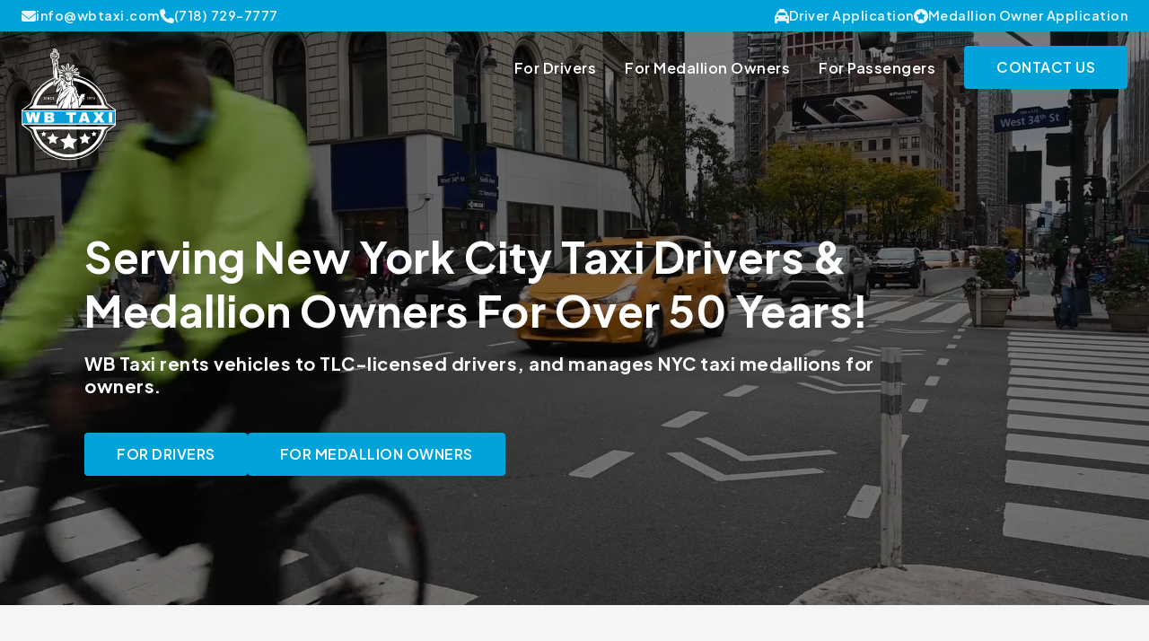

--- FILE ---
content_type: text/html; charset=UTF-8
request_url: https://wbtaxi.com/
body_size: 24323
content:
<!doctype html>
<html dir="ltr" lang="en-US" prefix="og: https://ogp.me/ns#">

<head>
	<meta charset="UTF-8">
	<meta name="viewport" content="width=device-width, initial-scale=1">
	<link rel="profile" href="https://gmpg.org/xfn/11">
	<title>Home - WB Taxi</title>

		<!-- All in One SEO 4.6.2 - aioseo.com -->
		<meta name="robots" content="max-image-preview:large" />
		<link rel="canonical" href="https://wbtaxi.com/" />
		<meta name="generator" content="All in One SEO (AIOSEO) 4.6.2" />
		<meta property="og:locale" content="en_US" />
		<meta property="og:site_name" content="WB Taxi -" />
		<meta property="og:type" content="website" />
		<meta property="og:title" content="Home - WB Taxi" />
		<meta property="og:url" content="https://wbtaxi.com/" />
		<meta property="og:image" content="https://wbtaxi.com/wp-content/uploads/2024/03/2189974_WhiteBlueTaxiLogo_JPG_02_031324.jpg" />
		<meta property="og:image:secure_url" content="https://wbtaxi.com/wp-content/uploads/2024/03/2189974_WhiteBlueTaxiLogo_JPG_02_031324.jpg" />
		<meta property="og:image:width" content="500" />
		<meta property="og:image:height" content="500" />
		<meta name="twitter:card" content="summary_large_image" />
		<meta name="twitter:title" content="Home - WB Taxi" />
		<meta name="twitter:image" content="https://wbtaxi.com/wp-content/uploads/2024/03/2189974_WhiteBlueTaxiLogo_JPG_02_031324.jpg" />
		<script type="application/ld+json" class="aioseo-schema">
			{"@context":"https:\/\/schema.org","@graph":[{"@type":"BreadcrumbList","@id":"https:\/\/wbtaxi.com\/#breadcrumblist","itemListElement":[{"@type":"ListItem","@id":"https:\/\/wbtaxi.com\/#listItem","position":1,"name":"Home"}]},{"@type":"Organization","@id":"https:\/\/wbtaxi.com\/#organization","name":"WB Taxi","url":"https:\/\/wbtaxi.com\/","logo":{"@type":"ImageObject","url":"https:\/\/wbtaxi.com\/wp-content\/uploads\/2024\/03\/2189974_WhiteBlueTaxiLogo_TopNav_04_FullVersion_BlueWhite_TransparentBackground_032124.svg","@id":"https:\/\/wbtaxi.com\/#organizationLogo","width":1308,"height":2000},"image":{"@id":"https:\/\/wbtaxi.com\/#organizationLogo"},"sameAs":["https:\/\/www.facebook.com\/wbtaxi\/","https:\/\/www.instagram.com\/wbtaxi\/"]},{"@type":"WebPage","@id":"https:\/\/wbtaxi.com\/#webpage","url":"https:\/\/wbtaxi.com\/","name":"Home - WB Taxi","inLanguage":"en-US","isPartOf":{"@id":"https:\/\/wbtaxi.com\/#website"},"breadcrumb":{"@id":"https:\/\/wbtaxi.com\/#breadcrumblist"},"datePublished":"2024-02-02T16:28:10+00:00","dateModified":"2024-04-04T15:16:06+00:00"},{"@type":"WebSite","@id":"https:\/\/wbtaxi.com\/#website","url":"https:\/\/wbtaxi.com\/","name":"WB Taxi","inLanguage":"en-US","publisher":{"@id":"https:\/\/wbtaxi.com\/#organization"},"potentialAction":{"@type":"SearchAction","target":{"@type":"EntryPoint","urlTemplate":"https:\/\/wbtaxi.com\/?s={search_term_string}"},"query-input":"required name=search_term_string"}}]}
		</script>
		<!-- All in One SEO -->

<link rel="alternate" title="oEmbed (JSON)" type="application/json+oembed" href="https://wbtaxi.com/wp-json/oembed/1.0/embed?url=https%3A%2F%2Fwbtaxi.com%2F" />
<link rel="alternate" title="oEmbed (XML)" type="text/xml+oembed" href="https://wbtaxi.com/wp-json/oembed/1.0/embed?url=https%3A%2F%2Fwbtaxi.com%2F&#038;format=xml" />
<style id='wp-img-auto-sizes-contain-inline-css'>
img:is([sizes=auto i],[sizes^="auto," i]){contain-intrinsic-size:3000px 1500px}
/*# sourceURL=wp-img-auto-sizes-contain-inline-css */
</style>

<style id='classic-theme-styles-inline-css'>
/*! This file is auto-generated */
.wp-block-button__link{color:#fff;background-color:#32373c;border-radius:9999px;box-shadow:none;text-decoration:none;padding:calc(.667em + 2px) calc(1.333em + 2px);font-size:1.125em}.wp-block-file__button{background:#32373c;color:#fff;text-decoration:none}
/*# sourceURL=/wp-includes/css/classic-themes.min.css */
</style>
<link rel='stylesheet' id='vnt-style-main-css' href='https://wbtaxi.com/wp-content/themes/wbt/includes/main-style.2d09959c555664952e94.css?ver=1.0.0' media='all' />
<link rel="https://api.w.org/" href="https://wbtaxi.com/wp-json/" /><link rel="alternate" title="JSON" type="application/json" href="https://wbtaxi.com/wp-json/wp/v2/pages/8" /><link rel="EditURI" type="application/rsd+xml" title="RSD" href="https://wbtaxi.com/xmlrpc.php?rsd" />
<meta name="generator" content="WordPress 6.9" />
<link rel='shortlink' href='https://wbtaxi.com/' />
<link rel="icon" href="https://wbtaxi.com/wp-content/uploads/2024/03/cropped-wbtaxi-favicon-circle2-32x32.png" sizes="32x32" />
<link rel="icon" href="https://wbtaxi.com/wp-content/uploads/2024/03/cropped-wbtaxi-favicon-circle2-192x192.png" sizes="192x192" />
<link rel="apple-touch-icon" href="https://wbtaxi.com/wp-content/uploads/2024/03/cropped-wbtaxi-favicon-circle2-180x180.png" />
<meta name="msapplication-TileImage" content="https://wbtaxi.com/wp-content/uploads/2024/03/cropped-wbtaxi-favicon-circle2-270x270.png" />
	<link rel="preconnect" href="https://fonts.googleapis.com"><link rel="preconnect" href="https://fonts.gstatic.com" crossorigin><link rel="stylesheet" media="print" onload="this.onload=null;this.removeAttribute('media');" href="https://fonts.googleapis.com/css2?family=Open+Sans:wght@400;500;600&family=Plus+Jakarta+Sans:wght@300;400;500;600;700&display=swap"><!-- BEGIN Gtag --><!-- Google Tag Manager -->
<script>(function(w,d,s,l,i){w[l]=w[l]||[];w[l].push({'gtm.start':
new Date().getTime(),event:'gtm.js'});var f=d.getElementsByTagName(s)[0],
j=d.createElement(s),dl=l!='dataLayer'?'&l='+l:'';j.async=true;j.src=
'https://www.googletagmanager.com/gtm.js?id='+i+dl;f.parentNode.insertBefore(j,f);
})(window,document,'script','dataLayer','GTM-NKZFHPHV');</script>
<!-- End Google Tag Manager --><!-- END Gtag --><script>const pageUri = 'home';</script><style id='global-styles-inline-css'>
:root{--wp--preset--aspect-ratio--square: 1;--wp--preset--aspect-ratio--4-3: 4/3;--wp--preset--aspect-ratio--3-4: 3/4;--wp--preset--aspect-ratio--3-2: 3/2;--wp--preset--aspect-ratio--2-3: 2/3;--wp--preset--aspect-ratio--16-9: 16/9;--wp--preset--aspect-ratio--9-16: 9/16;--wp--preset--color--black: #000000;--wp--preset--color--cyan-bluish-gray: #abb8c3;--wp--preset--color--white: #ffffff;--wp--preset--color--pale-pink: #f78da7;--wp--preset--color--vivid-red: #cf2e2e;--wp--preset--color--luminous-vivid-orange: #ff6900;--wp--preset--color--luminous-vivid-amber: #fcb900;--wp--preset--color--light-green-cyan: #7bdcb5;--wp--preset--color--vivid-green-cyan: #00d084;--wp--preset--color--pale-cyan-blue: #8ed1fc;--wp--preset--color--vivid-cyan-blue: #0693e3;--wp--preset--color--vivid-purple: #9b51e0;--wp--preset--gradient--vivid-cyan-blue-to-vivid-purple: linear-gradient(135deg,rgb(6,147,227) 0%,rgb(155,81,224) 100%);--wp--preset--gradient--light-green-cyan-to-vivid-green-cyan: linear-gradient(135deg,rgb(122,220,180) 0%,rgb(0,208,130) 100%);--wp--preset--gradient--luminous-vivid-amber-to-luminous-vivid-orange: linear-gradient(135deg,rgb(252,185,0) 0%,rgb(255,105,0) 100%);--wp--preset--gradient--luminous-vivid-orange-to-vivid-red: linear-gradient(135deg,rgb(255,105,0) 0%,rgb(207,46,46) 100%);--wp--preset--gradient--very-light-gray-to-cyan-bluish-gray: linear-gradient(135deg,rgb(238,238,238) 0%,rgb(169,184,195) 100%);--wp--preset--gradient--cool-to-warm-spectrum: linear-gradient(135deg,rgb(74,234,220) 0%,rgb(151,120,209) 20%,rgb(207,42,186) 40%,rgb(238,44,130) 60%,rgb(251,105,98) 80%,rgb(254,248,76) 100%);--wp--preset--gradient--blush-light-purple: linear-gradient(135deg,rgb(255,206,236) 0%,rgb(152,150,240) 100%);--wp--preset--gradient--blush-bordeaux: linear-gradient(135deg,rgb(254,205,165) 0%,rgb(254,45,45) 50%,rgb(107,0,62) 100%);--wp--preset--gradient--luminous-dusk: linear-gradient(135deg,rgb(255,203,112) 0%,rgb(199,81,192) 50%,rgb(65,88,208) 100%);--wp--preset--gradient--pale-ocean: linear-gradient(135deg,rgb(255,245,203) 0%,rgb(182,227,212) 50%,rgb(51,167,181) 100%);--wp--preset--gradient--electric-grass: linear-gradient(135deg,rgb(202,248,128) 0%,rgb(113,206,126) 100%);--wp--preset--gradient--midnight: linear-gradient(135deg,rgb(2,3,129) 0%,rgb(40,116,252) 100%);--wp--preset--font-size--small: 13px;--wp--preset--font-size--medium: 20px;--wp--preset--font-size--large: 36px;--wp--preset--font-size--x-large: 42px;--wp--preset--spacing--20: 0.44rem;--wp--preset--spacing--30: 0.67rem;--wp--preset--spacing--40: 1rem;--wp--preset--spacing--50: 1.5rem;--wp--preset--spacing--60: 2.25rem;--wp--preset--spacing--70: 3.38rem;--wp--preset--spacing--80: 5.06rem;--wp--preset--shadow--natural: 6px 6px 9px rgba(0, 0, 0, 0.2);--wp--preset--shadow--deep: 12px 12px 50px rgba(0, 0, 0, 0.4);--wp--preset--shadow--sharp: 6px 6px 0px rgba(0, 0, 0, 0.2);--wp--preset--shadow--outlined: 6px 6px 0px -3px rgb(255, 255, 255), 6px 6px rgb(0, 0, 0);--wp--preset--shadow--crisp: 6px 6px 0px rgb(0, 0, 0);}:where(.is-layout-flex){gap: 0.5em;}:where(.is-layout-grid){gap: 0.5em;}body .is-layout-flex{display: flex;}.is-layout-flex{flex-wrap: wrap;align-items: center;}.is-layout-flex > :is(*, div){margin: 0;}body .is-layout-grid{display: grid;}.is-layout-grid > :is(*, div){margin: 0;}:where(.wp-block-columns.is-layout-flex){gap: 2em;}:where(.wp-block-columns.is-layout-grid){gap: 2em;}:where(.wp-block-post-template.is-layout-flex){gap: 1.25em;}:where(.wp-block-post-template.is-layout-grid){gap: 1.25em;}.has-black-color{color: var(--wp--preset--color--black) !important;}.has-cyan-bluish-gray-color{color: var(--wp--preset--color--cyan-bluish-gray) !important;}.has-white-color{color: var(--wp--preset--color--white) !important;}.has-pale-pink-color{color: var(--wp--preset--color--pale-pink) !important;}.has-vivid-red-color{color: var(--wp--preset--color--vivid-red) !important;}.has-luminous-vivid-orange-color{color: var(--wp--preset--color--luminous-vivid-orange) !important;}.has-luminous-vivid-amber-color{color: var(--wp--preset--color--luminous-vivid-amber) !important;}.has-light-green-cyan-color{color: var(--wp--preset--color--light-green-cyan) !important;}.has-vivid-green-cyan-color{color: var(--wp--preset--color--vivid-green-cyan) !important;}.has-pale-cyan-blue-color{color: var(--wp--preset--color--pale-cyan-blue) !important;}.has-vivid-cyan-blue-color{color: var(--wp--preset--color--vivid-cyan-blue) !important;}.has-vivid-purple-color{color: var(--wp--preset--color--vivid-purple) !important;}.has-black-background-color{background-color: var(--wp--preset--color--black) !important;}.has-cyan-bluish-gray-background-color{background-color: var(--wp--preset--color--cyan-bluish-gray) !important;}.has-white-background-color{background-color: var(--wp--preset--color--white) !important;}.has-pale-pink-background-color{background-color: var(--wp--preset--color--pale-pink) !important;}.has-vivid-red-background-color{background-color: var(--wp--preset--color--vivid-red) !important;}.has-luminous-vivid-orange-background-color{background-color: var(--wp--preset--color--luminous-vivid-orange) !important;}.has-luminous-vivid-amber-background-color{background-color: var(--wp--preset--color--luminous-vivid-amber) !important;}.has-light-green-cyan-background-color{background-color: var(--wp--preset--color--light-green-cyan) !important;}.has-vivid-green-cyan-background-color{background-color: var(--wp--preset--color--vivid-green-cyan) !important;}.has-pale-cyan-blue-background-color{background-color: var(--wp--preset--color--pale-cyan-blue) !important;}.has-vivid-cyan-blue-background-color{background-color: var(--wp--preset--color--vivid-cyan-blue) !important;}.has-vivid-purple-background-color{background-color: var(--wp--preset--color--vivid-purple) !important;}.has-black-border-color{border-color: var(--wp--preset--color--black) !important;}.has-cyan-bluish-gray-border-color{border-color: var(--wp--preset--color--cyan-bluish-gray) !important;}.has-white-border-color{border-color: var(--wp--preset--color--white) !important;}.has-pale-pink-border-color{border-color: var(--wp--preset--color--pale-pink) !important;}.has-vivid-red-border-color{border-color: var(--wp--preset--color--vivid-red) !important;}.has-luminous-vivid-orange-border-color{border-color: var(--wp--preset--color--luminous-vivid-orange) !important;}.has-luminous-vivid-amber-border-color{border-color: var(--wp--preset--color--luminous-vivid-amber) !important;}.has-light-green-cyan-border-color{border-color: var(--wp--preset--color--light-green-cyan) !important;}.has-vivid-green-cyan-border-color{border-color: var(--wp--preset--color--vivid-green-cyan) !important;}.has-pale-cyan-blue-border-color{border-color: var(--wp--preset--color--pale-cyan-blue) !important;}.has-vivid-cyan-blue-border-color{border-color: var(--wp--preset--color--vivid-cyan-blue) !important;}.has-vivid-purple-border-color{border-color: var(--wp--preset--color--vivid-purple) !important;}.has-vivid-cyan-blue-to-vivid-purple-gradient-background{background: var(--wp--preset--gradient--vivid-cyan-blue-to-vivid-purple) !important;}.has-light-green-cyan-to-vivid-green-cyan-gradient-background{background: var(--wp--preset--gradient--light-green-cyan-to-vivid-green-cyan) !important;}.has-luminous-vivid-amber-to-luminous-vivid-orange-gradient-background{background: var(--wp--preset--gradient--luminous-vivid-amber-to-luminous-vivid-orange) !important;}.has-luminous-vivid-orange-to-vivid-red-gradient-background{background: var(--wp--preset--gradient--luminous-vivid-orange-to-vivid-red) !important;}.has-very-light-gray-to-cyan-bluish-gray-gradient-background{background: var(--wp--preset--gradient--very-light-gray-to-cyan-bluish-gray) !important;}.has-cool-to-warm-spectrum-gradient-background{background: var(--wp--preset--gradient--cool-to-warm-spectrum) !important;}.has-blush-light-purple-gradient-background{background: var(--wp--preset--gradient--blush-light-purple) !important;}.has-blush-bordeaux-gradient-background{background: var(--wp--preset--gradient--blush-bordeaux) !important;}.has-luminous-dusk-gradient-background{background: var(--wp--preset--gradient--luminous-dusk) !important;}.has-pale-ocean-gradient-background{background: var(--wp--preset--gradient--pale-ocean) !important;}.has-electric-grass-gradient-background{background: var(--wp--preset--gradient--electric-grass) !important;}.has-midnight-gradient-background{background: var(--wp--preset--gradient--midnight) !important;}.has-small-font-size{font-size: var(--wp--preset--font-size--small) !important;}.has-medium-font-size{font-size: var(--wp--preset--font-size--medium) !important;}.has-large-font-size{font-size: var(--wp--preset--font-size--large) !important;}.has-x-large-font-size{font-size: var(--wp--preset--font-size--x-large) !important;}
/*# sourceURL=global-styles-inline-css */
</style>
<link rel='stylesheet' id='forminator-module-css-115-css' href='https://wbtaxi.com/wp-content/uploads/forminator/115_d5c4866ef2aa6a61ffbc4785fd4c621f/css/style-115.css?ver=1711654810' media='all' />
<link rel='stylesheet' id='forminator-icons-css' href='https://wbtaxi.com/wp-content/plugins/forminator/assets/forminator-ui/css/forminator-icons.min.css?ver=1.30.2' media='all' />
<link rel='stylesheet' id='forminator-utilities-css' href='https://wbtaxi.com/wp-content/plugins/forminator/assets/forminator-ui/css/src/forminator-utilities.min.css?ver=1.30.2' media='all' />
<link rel='stylesheet' id='forminator-grid-default-css' href='https://wbtaxi.com/wp-content/plugins/forminator/assets/forminator-ui/css/src/grid/forminator-grid.open.min.css?ver=1.30.2' media='all' />
<link rel='stylesheet' id='forminator-forms-flat-base-css' href='https://wbtaxi.com/wp-content/plugins/forminator/assets/forminator-ui/css/src/form/forminator-form-flat.base.min.css?ver=1.30.2' media='all' />
<link rel='stylesheet' id='intlTelInput-forminator-css-css' href='https://wbtaxi.com/wp-content/plugins/forminator/assets/css/intlTelInput.min.css?ver=4.0.3' media='all' />
<link rel='stylesheet' id='buttons-css' href='https://wbtaxi.com/wp-includes/css/buttons.min.css?ver=6.9' media='all' />
</head>

<body class="home wp-singular page-template-default page page-id-8 wp-custom-logo wp-theme-vnt wp-child-theme-wbt">
	<section id="nav-mobile">
    <button class="close-mobile-menu"></button>
    <div class="box">
        <div id="nav-container-mobile" class="nav-container"><ul id="mobile-menu" class="nav-items"><li id="menu-item-12" class="menu-item menu-item-type-custom menu-item-object-custom menu-item-12"><a href="#drivers">For Drivers</a></li>
<li id="menu-item-14" class="menu-item menu-item-type-custom menu-item-object-custom menu-item-14"><a href="#owners">For Medallion Owners</a></li>
<li id="menu-item-15" class="menu-item menu-item-type-custom menu-item-object-custom menu-item-15"><a href="#passengers">For Passengers</a></li>
</ul></div><div class="btn-wrap"><a href="/#contact" id="nav-mobile-cta" class="btn btn-primary btn-cta" target="">Contact Us</a></div>    </div>
</section>
<header id="page-header" class="top page">
    
<section id="top-bar" class="">
    <div class="container fluid">
        <div class="row">
            <div class="col col-info">
                <a href="/cdn-cgi/l/email-protection#bad3d4dcd5facdd8cedbc2d394d9d5d7" class="info-item"><span class="icon-wrap"><svg class="icon fa-swap fa-swap-envelope" xmlns="http://www.w3.org/2000/svg" viewBox="0 0 512 512"><!--! Font Awesome Pro 6.2.0 by @fontawesome - https://fontawesome.com License - https://fontawesome.com/license (Commercial License) Copyright 2022 Fonticons, Inc. --><path d="M48 64C21.5 64 0 85.5 0 112c0 15.1 7.1 29.3 19.2 38.4L236.8 313.6c11.4 8.5 27 8.5 38.4 0L492.8 150.4c12.1-9.1 19.2-23.3 19.2-38.4c0-26.5-21.5-48-48-48H48zM0 176V384c0 35.3 28.7 64 64 64H448c35.3 0 64-28.7 64-64V176L294.4 339.2c-22.8 17.1-54 17.1-76.8 0L0 176z"/></svg></span><span class="text"><span class="__cf_email__" data-cfemail="573e39313817203523362f3e7934383a">[email&#160;protected]</span></span><span class="text mobile"></span></a><a href="tel:(718) 729-7777" class="info-item"><span class="icon-wrap"><svg class="icon fa-swap fa-swap-phone" xmlns="http://www.w3.org/2000/svg" viewBox="0 0 512 512"><!--! Font Awesome Pro 6.2.0 by @fontawesome - https://fontawesome.com License - https://fontawesome.com/license (Commercial License) Copyright 2022 Fonticons, Inc. --><path d="M164.9 24.6c-7.7-18.6-28-28.5-47.4-23.2l-88 24C12.1 30.2 0 46 0 64C0 311.4 200.6 512 448 512c18 0 33.8-12.1 38.6-29.5l24-88c5.3-19.4-4.6-39.7-23.2-47.4l-96-40c-16.3-6.8-35.2-2.1-46.3 11.6L304.7 368C234.3 334.7 177.3 277.7 144 207.3L193.3 167c13.7-11.2 18.4-30 11.6-46.3l-40-96z"/></svg></span><span class="text">(718) 729-7777</span><span class="text mobile"></span></a>            </div>
            <div class="col col-info">
                <a href="https://wbtaxi.com/driver-application/" class="info-item"><span class="icon-wrap"><svg class="icon fa-swap fa-swap-taxi" xmlns="http://www.w3.org/2000/svg" viewBox="0 0 512 512"><!--! Font Awesome Pro 6.2.0 by @fontawesome - https://fontawesome.com License - https://fontawesome.com/license (Commercial License) Copyright 2022 Fonticons, Inc. --><path d="M192 0c-17.7 0-32 14.3-32 32V64c0 .1 0 .1 0 .2c-38.6 2.2-72.3 27.3-85.2 64.1L39.6 228.8C16.4 238.4 0 261.3 0 288V432v48c0 17.7 14.3 32 32 32H64c17.7 0 32-14.3 32-32V432H416v48c0 17.7 14.3 32 32 32h32c17.7 0 32-14.3 32-32V432 288c0-26.7-16.4-49.6-39.6-59.2L437.2 128.3c-12.9-36.8-46.6-62-85.2-64.1c0-.1 0-.1 0-.2V32c0-17.7-14.3-32-32-32H192zM165.4 128H346.6c13.6 0 25.7 8.6 30.2 21.4L402.9 224H109.1l26.1-74.6c4.5-12.8 16.6-21.4 30.2-21.4zM96 352c-17.7 0-32-14.3-32-32s14.3-32 32-32s32 14.3 32 32s-14.3 32-32 32zm352-32c0 17.7-14.3 32-32 32s-32-14.3-32-32s14.3-32 32-32s32 14.3 32 32z"/></svg></span><span class="text">Driver Application</span><span class="text mobile">For Drivers</span></a><a href="https://wbtaxi.com/medallion-owner-application/" class="info-item"><span class="icon-wrap"><?xml version="1.0" encoding="UTF-8" standalone="no"?>
<svg class="icon fa-swap fa-swap-medallion"
   version="1.1"
   x="0px"
   y="0px"
   viewBox="0 0 80 80"
   xml:space="preserve"
   id="svg8"
   sodipodi:docname="noun-medallion-4499408.svg"
   width="80"
   height="80"
   inkscape:version="1.2.2 (732a01da63, 2022-12-09)"
   xmlns:inkscape="http://www.inkscape.org/namespaces/inkscape"
   xmlns:sodipodi="http://sodipodi.sourceforge.net/DTD/sodipodi-0.dtd"
   xmlns="http://www.w3.org/2000/svg"
   xmlns:svg="http://www.w3.org/2000/svg"><defs
     id="defs12" /><sodipodi:namedview
     id="namedview10"
     pagecolor="#ffffff"
     bordercolor="#000000"
     borderopacity="0.25"
     inkscape:showpageshadow="2"
     inkscape:pageopacity="0.0"
     inkscape:pagecheckerboard="0"
     inkscape:deskcolor="#d1d1d1"
     showgrid="false"
     inkscape:zoom="8.216"
     inkscape:cx="35.236125"
     inkscape:cy="52.458617"
     inkscape:window-width="3440"
     inkscape:window-height="1369"
     inkscape:window-x="-8"
     inkscape:window-y="-8"
     inkscape:window-maximized="1"
     inkscape:current-layer="svg8" /><path
     d="M 40,80 C 62.09137,80 80,62.09137 80,40 80,17.908569 62.09137,0 40,0 17.90863,0 0,17.908569 0,40 0,62.09137 17.90863,80 40,80 Z M 31.276367,29.544006 40,14.836304 48.723633,29.544006 65.407227,33.295715 54.115112,46.137268 55.702515,63.163696 40,56.392517 24.297485,63.163696 25.884888,46.137268 14.592773,33.295715 Z"
     id="path2" /></svg>
</span><span class="text">Medallion Owner Application</span><span class="text mobile">For Owners</span></a>            </div>
        </div>
    </div>
</section>    
<nav id="top-nav" class="navbar">
    <div class="container fluid">
        <div class="row">
            <div class="col col-nav">
                <div class="nav-brand" id="nav-brand">
                    <a href="https://wbtaxi.com"></a>
                                            <img data-no-lazy="1" class="nav-logo logo-full" src="https://wbtaxi.com/wp-content/uploads/2024/03/2189974_WhiteBlueTaxiLogo_TopNav_04_FullVersion_BlueWhite_TransparentBackground_032124.svg" alt="WB Taxi Logo" draggable="false" />
                                                                <img data-no-lazy="1" class="nav-logo logo-light" src="https://wbtaxi.com/wp-content/uploads/2024/03/2189974_WhiteBlueTaxiLogo_TopNav_01_WBTaxi_BlueGrey_TransparentBackground_032124.svg" alt="WB Taxi Logo" draggable="false" />
                                        <span class="nav-title">WB Taxi</span>
                </div>

                <div id="nav-container" class="nav-container"><ul id="top-menu" class="nav-items"><li id="menu-item-322" class="menu-item menu-item-type-custom menu-item-object-custom current-menu-item current_page_item menu-item-322"><a href="/#drivers" aria-current="page">For Drivers</a></li>
<li id="menu-item-323" class="menu-item menu-item-type-custom menu-item-object-custom current-menu-item current_page_item menu-item-323"><a href="/#owners" aria-current="page">For Medallion Owners</a></li>
<li id="menu-item-324" class="menu-item menu-item-type-custom menu-item-object-custom current-menu-item current_page_item menu-item-324"><a href="/#passengers" aria-current="page">For Passengers</a></li>
</ul></div><div class="btn-wrap"><a href="#contact" class="btn btn-primary" target="" rel="">Contact Us</a></div>                <div class="btn-menu-toggle-wrap">
                    <button class="btn-menu-toggle hamburger hamburger--collapse" type="button" id="btn-menu-toggle">
                        <span class="hamburger-box">
                            <span class="hamburger-inner"></span>
                        </span>
                    </button>
                </div>
            </div>
        </div>
    </div>
</nav></header><main class="content" id="main">
	<!-- <div class="content-wrap"> -->

		
<article id="post-8" class="post-8 page type-page status-publish hentry">

	<div class="entry-content">
		<section id="section-block_819ecbc1d72c79cf9c8af778101e1b7b" class="section section-hero pt-xl pb-xl bg-light">

<div class="nav-spacer"></div> <!-- This needs to go on the top of every block that is the first block on the page -->
<div class="container container-main">
    <div class="video-wrap">
        <video id="vid" autoplay loop class="lazy video-bg video-reg" muted playsinline poster="https://wbtaxi.com/wp-content/uploads/2024/02/output_image-1024x576.jpg">
            <source data-src="https://wbtaxi.com/wp-content/uploads/2024/02/pexels-tim-samuel-5834623-2160p.mp4" type="video/mp4">
        </video>
    </div>
    <div class="row">
                    <div class="col-12 col-md-12 col-lg-12 col-xl-10 ">
                <div class="heading">
                    <h2 class="heading-text an-item">Serving New York City Taxi Drivers &amp; Medallion Owners For Over 50 Years!</h2><h4 class="subheading-text an-item">WB Taxi rents vehicles to TLC-licensed drivers, and manages NYC taxi medallions for owners.</h4>                </div>
            </div>
                    <div class="col-12 btn-wrap an-item">
                <a href="#drivers" class="btn btn-primary" target="" rel="">For Drivers</a><a href="#owners" class="btn btn-primary" target="" rel="">FOR MEDALLION OWNERS</a>            </div>
            </div>
</div>


</section>

<section id="drivers" class="section section-promo image-alignment-right pt-md pb-md el-red bg-light">

<div class="container">
    <div class="row">
        <div class="col-12 col-md-6 col-image">
            <img fetchpriority="high" decoding="async" width="2400" height="3000" src="https://wbtaxi.com/wp-content/uploads/2024/02/zac-ong-9VYujMul_iM-unsplash.jpg" class="an-item" alt="" srcset="https://wbtaxi.com/wp-content/uploads/2024/02/zac-ong-9VYujMul_iM-unsplash.jpg 2400w, https://wbtaxi.com/wp-content/uploads/2024/02/zac-ong-9VYujMul_iM-unsplash-1638x2048.jpg 1638w" sizes="(max-width: 2400px) 100vw, 2400px" />        </div>
        <div class="col-12 col-md-6 col-text">
                            <div class="heading">
                    <h2 class="heading-text an-item">World-Class Services for NYC Taxi Drivers</h2>                </div>
                            <div class="text-wrap body-text an-item">
                    <p>NYC Taxi drivers are self-employed independent contractors, but at White &amp; Blue, we take care of our own. We provide our drivers a wide variety of holiday programs, reward programs, benefits, and perks to show our appreciation, including raffles for electronics ranging from iPads to big-screen TVs! We offer discounts on your rides, as well as promotions during sporting events (like soccer balls during World Cup), and much more!</p>
                </div>
                            <div class="list-wrap an-item">
                                            <div class="list-item">
                            <div class="icon-wrap">
                                <svg class="icon fa-swap fa-swap-shield-check" xmlns="http://www.w3.org/2000/svg" viewBox="0 0 512 512"><!--! Font Awesome Pro 6.2.0 by @fontawesome - https://fontawesome.com License - https://fontawesome.com/license (Commercial License) Copyright 2022 Fonticons, Inc. --><path d="M466.5 83.71l-192-80c-5.875-2.5-12.16-3.703-18.44-3.703S243.5 1.203 237.6 3.703L45.61 83.71C27.73 91.08 16 108.6 16 127.1C16 385.4 205.4 512 255.9 512C305.2 512 496 387.3 496 127.1C496 108.6 484.3 91.08 466.5 83.71zM463.9 128.3c0 225.3-166.2 351.7-207.8 351.7C213.3 479.1 48 352.2 48 128c0-6.5 3.875-12.25 9.75-14.75l192-80c1.973-.8275 4.109-1.266 6.258-1.266c2.071 0 4.154 .4072 6.117 1.266l192 80C463.3 117.1 463.9 125.8 463.9 128.3zM336 181.3c-4.094 0-8.188 1.562-11.31 4.688L229.3 281.4L187.3 239.4C184.2 236.2 180.1 234.7 176 234.7c-9.139 0-16 7.473-16 16c0 4.094 1.562 8.188 4.688 11.31l53.34 53.33C221.2 318.4 225.3 320 229.3 320s8.188-1.562 11.31-4.688l106.7-106.7C350.4 205.5 352 201.4 352 197.3C352 188.8 345.1 181.3 336 181.3z"/></svg>                            </div>
                            Get Paid Daily                        </div>
                                            <div class="list-item">
                            <div class="icon-wrap">
                                <svg class="icon fa-swap fa-swap-shield-check" xmlns="http://www.w3.org/2000/svg" viewBox="0 0 512 512"><!--! Font Awesome Pro 6.2.0 by @fontawesome - https://fontawesome.com License - https://fontawesome.com/license (Commercial License) Copyright 2022 Fonticons, Inc. --><path d="M466.5 83.71l-192-80c-5.875-2.5-12.16-3.703-18.44-3.703S243.5 1.203 237.6 3.703L45.61 83.71C27.73 91.08 16 108.6 16 127.1C16 385.4 205.4 512 255.9 512C305.2 512 496 387.3 496 127.1C496 108.6 484.3 91.08 466.5 83.71zM463.9 128.3c0 225.3-166.2 351.7-207.8 351.7C213.3 479.1 48 352.2 48 128c0-6.5 3.875-12.25 9.75-14.75l192-80c1.973-.8275 4.109-1.266 6.258-1.266c2.071 0 4.154 .4072 6.117 1.266l192 80C463.3 117.1 463.9 125.8 463.9 128.3zM336 181.3c-4.094 0-8.188 1.562-11.31 4.688L229.3 281.4L187.3 239.4C184.2 236.2 180.1 234.7 176 234.7c-9.139 0-16 7.473-16 16c0 4.094 1.562 8.188 4.688 11.31l53.34 53.33C221.2 318.4 225.3 320 229.3 320s8.188-1.562 11.31-4.688l106.7-106.7C350.4 205.5 352 201.4 352 197.3C352 188.8 345.1 181.3 336 181.3z"/></svg>                            </div>
                            Lockers On Site                        </div>
                                            <div class="list-item">
                            <div class="icon-wrap">
                                <svg class="icon fa-swap fa-swap-shield-check" xmlns="http://www.w3.org/2000/svg" viewBox="0 0 512 512"><!--! Font Awesome Pro 6.2.0 by @fontawesome - https://fontawesome.com License - https://fontawesome.com/license (Commercial License) Copyright 2022 Fonticons, Inc. --><path d="M466.5 83.71l-192-80c-5.875-2.5-12.16-3.703-18.44-3.703S243.5 1.203 237.6 3.703L45.61 83.71C27.73 91.08 16 108.6 16 127.1C16 385.4 205.4 512 255.9 512C305.2 512 496 387.3 496 127.1C496 108.6 484.3 91.08 466.5 83.71zM463.9 128.3c0 225.3-166.2 351.7-207.8 351.7C213.3 479.1 48 352.2 48 128c0-6.5 3.875-12.25 9.75-14.75l192-80c1.973-.8275 4.109-1.266 6.258-1.266c2.071 0 4.154 .4072 6.117 1.266l192 80C463.3 117.1 463.9 125.8 463.9 128.3zM336 181.3c-4.094 0-8.188 1.562-11.31 4.688L229.3 281.4L187.3 239.4C184.2 236.2 180.1 234.7 176 234.7c-9.139 0-16 7.473-16 16c0 4.094 1.562 8.188 4.688 11.31l53.34 53.33C221.2 318.4 225.3 320 229.3 320s8.188-1.562 11.31-4.688l106.7-106.7C350.4 205.5 352 201.4 352 197.3C352 188.8 345.1 181.3 336 181.3z"/></svg>                            </div>
                            Clean Bathrooms                        </div>
                                            <div class="list-item">
                            <div class="icon-wrap">
                                <svg class="icon fa-swap fa-swap-shield-check" xmlns="http://www.w3.org/2000/svg" viewBox="0 0 512 512"><!--! Font Awesome Pro 6.2.0 by @fontawesome - https://fontawesome.com License - https://fontawesome.com/license (Commercial License) Copyright 2022 Fonticons, Inc. --><path d="M466.5 83.71l-192-80c-5.875-2.5-12.16-3.703-18.44-3.703S243.5 1.203 237.6 3.703L45.61 83.71C27.73 91.08 16 108.6 16 127.1C16 385.4 205.4 512 255.9 512C305.2 512 496 387.3 496 127.1C496 108.6 484.3 91.08 466.5 83.71zM463.9 128.3c0 225.3-166.2 351.7-207.8 351.7C213.3 479.1 48 352.2 48 128c0-6.5 3.875-12.25 9.75-14.75l192-80c1.973-.8275 4.109-1.266 6.258-1.266c2.071 0 4.154 .4072 6.117 1.266l192 80C463.3 117.1 463.9 125.8 463.9 128.3zM336 181.3c-4.094 0-8.188 1.562-11.31 4.688L229.3 281.4L187.3 239.4C184.2 236.2 180.1 234.7 176 234.7c-9.139 0-16 7.473-16 16c0 4.094 1.562 8.188 4.688 11.31l53.34 53.33C221.2 318.4 225.3 320 229.3 320s8.188-1.562 11.31-4.688l106.7-106.7C350.4 205.5 352 201.4 352 197.3C352 188.8 345.1 181.3 336 181.3z"/></svg>                            </div>
                            Prayer Room                        </div>
                                            <div class="list-item">
                            <div class="icon-wrap">
                                <svg class="icon fa-swap fa-swap-shield-check" xmlns="http://www.w3.org/2000/svg" viewBox="0 0 512 512"><!--! Font Awesome Pro 6.2.0 by @fontawesome - https://fontawesome.com License - https://fontawesome.com/license (Commercial License) Copyright 2022 Fonticons, Inc. --><path d="M466.5 83.71l-192-80c-5.875-2.5-12.16-3.703-18.44-3.703S243.5 1.203 237.6 3.703L45.61 83.71C27.73 91.08 16 108.6 16 127.1C16 385.4 205.4 512 255.9 512C305.2 512 496 387.3 496 127.1C496 108.6 484.3 91.08 466.5 83.71zM463.9 128.3c0 225.3-166.2 351.7-207.8 351.7C213.3 479.1 48 352.2 48 128c0-6.5 3.875-12.25 9.75-14.75l192-80c1.973-.8275 4.109-1.266 6.258-1.266c2.071 0 4.154 .4072 6.117 1.266l192 80C463.3 117.1 463.9 125.8 463.9 128.3zM336 181.3c-4.094 0-8.188 1.562-11.31 4.688L229.3 281.4L187.3 239.4C184.2 236.2 180.1 234.7 176 234.7c-9.139 0-16 7.473-16 16c0 4.094 1.562 8.188 4.688 11.31l53.34 53.33C221.2 318.4 225.3 320 229.3 320s8.188-1.562 11.31-4.688l106.7-106.7C350.4 205.5 352 201.4 352 197.3C352 188.8 345.1 181.3 336 181.3z"/></svg>                            </div>
                            Free Coffee                        </div>
                                            <div class="list-item">
                            <div class="icon-wrap">
                                <svg class="icon fa-swap fa-swap-shield-check" xmlns="http://www.w3.org/2000/svg" viewBox="0 0 512 512"><!--! Font Awesome Pro 6.2.0 by @fontawesome - https://fontawesome.com License - https://fontawesome.com/license (Commercial License) Copyright 2022 Fonticons, Inc. --><path d="M466.5 83.71l-192-80c-5.875-2.5-12.16-3.703-18.44-3.703S243.5 1.203 237.6 3.703L45.61 83.71C27.73 91.08 16 108.6 16 127.1C16 385.4 205.4 512 255.9 512C305.2 512 496 387.3 496 127.1C496 108.6 484.3 91.08 466.5 83.71zM463.9 128.3c0 225.3-166.2 351.7-207.8 351.7C213.3 479.1 48 352.2 48 128c0-6.5 3.875-12.25 9.75-14.75l192-80c1.973-.8275 4.109-1.266 6.258-1.266c2.071 0 4.154 .4072 6.117 1.266l192 80C463.3 117.1 463.9 125.8 463.9 128.3zM336 181.3c-4.094 0-8.188 1.562-11.31 4.688L229.3 281.4L187.3 239.4C184.2 236.2 180.1 234.7 176 234.7c-9.139 0-16 7.473-16 16c0 4.094 1.562 8.188 4.688 11.31l53.34 53.33C221.2 318.4 225.3 320 229.3 320s8.188-1.562 11.31-4.688l106.7-106.7C350.4 205.5 352 201.4 352 197.3C352 188.8 345.1 181.3 336 181.3z"/></svg>                            </div>
                            Gas Station On Premises                        </div>
                                    </div>
                    </div>
    </div>
</div>


</section>

<section id="section-block_c4859dc9c84784dbfe2de616ab363278" class="section section-icon-boxes box-style-boxed pt-md pb-md el-red bg-white">

<div class="container">
    <div class="row">
                    <div class="col-12">
                <div class="heading">
                    <h4 class="subheading-text an-item">For Drivers</h4><h2 class="heading-text an-item">Available Vehicle Options</h2>                </div>
            </div>
                    <div class="col-12">
                <div class="text-wrap an-item">
                    <p>We offer New York City’s newest fleet at the lowest prices! White &#038; Blue Taxi has the largest daily shift operation in the city, with over 350 vehicles in service.</p>
                </div>
            </div>
                            <div class="col-12 col-sm-6 col-md-4 col-box">
                    <div class="icon-box an-item">
                                                    <div class="image has-hover">
                                <div class="image-wrap">
                                    <img decoding="async" src="https://wbtaxi.com/wp-content/uploads/2024/02/2070016_TaxiEdits_2_022624-1024x461.png" alt="" class="standard-image">
                                    <img decoding="async" src="https://wbtaxi.com/wp-content/uploads/2024/02/2070016_TaxiEdits_1_022624-1024x461.png" alt="" class="hover-image">                                </div>
                            </div>
                                                <div class="content">
                            <h3 class="title">Toyota Camry Hybrid</h3>
                            <p class="text"></p>
                        </div>
                        <div class="btn-wrap">
                                                            <a href="/driver-application/?model=Toyota-Camry-Hybrid" class="btn btn-primary">Drive This Vehicle</a>
                                                    </div>
                    </div>
                </div>
                        <div class="col-12 col-sm-6 col-md-4 col-box">
                    <div class="icon-box an-item">
                                                    <div class="image has-hover">
                                <div class="image-wrap">
                                    <img decoding="async" src="https://wbtaxi.com/wp-content/uploads/2024/02/2070016_TaxiEdits_4_022624-1024x461.png" alt="" class="standard-image">
                                    <img decoding="async" src="https://wbtaxi.com/wp-content/uploads/2024/02/2070016_TaxiEdits_3_022624-1024x461.png" alt="" class="hover-image">                                </div>
                            </div>
                                                <div class="content">
                            <h3 class="title">Ford Escape Hybrid</h3>
                            <p class="text"></p>
                        </div>
                        <div class="btn-wrap">
                                                            <a href="/driver-application/?model=Ford-Escape-Hybrid" class="btn btn-primary">Drive This Vehicle</a>
                                                    </div>
                    </div>
                </div>
                        <div class="col-12 col-sm-6 col-md-4 col-box">
                    <div class="icon-box an-item">
                                                    <div class="image has-hover">
                                <div class="image-wrap">
                                    <img decoding="async" src="https://wbtaxi.com/wp-content/uploads/2024/02/2070016_TaxiEdits_4_022624-1024x461.png" alt="" class="standard-image">
                                    <img decoding="async" src="https://wbtaxi.com/wp-content/uploads/2024/02/2070016_TaxiEdits_7_022624-1024x461.png" alt="" class="hover-image">                                </div>
                            </div>
                                                <div class="content">
                            <h3 class="title">Toyota RAV4 Hybrid</h3>
                            <p class="text"></p>
                        </div>
                        <div class="btn-wrap">
                                                            <a href="/driver-application/?model=Toyota-RAV4-Hybrid" class="btn btn-primary">Drive This Vehicle</a>
                                                    </div>
                    </div>
                </div>
                        <div class="col-12 col-sm-6 col-md-4 col-box">
                    <div class="icon-box an-item">
                                                    <div class="image has-hover">
                                <div class="image-wrap">
                                    <img decoding="async" src="https://wbtaxi.com/wp-content/uploads/2024/02/2070016_TaxiEdits_6_022624-1024x461.png" alt="" class="standard-image">
                                    <img decoding="async" src="https://wbtaxi.com/wp-content/uploads/2024/02/2070016_TaxiEdits_5_022624-1024x461.png" alt="" class="hover-image">                                </div>
                            </div>
                                                <div class="content">
                            <h3 class="title">Nissan NV200</h3>
                            <p class="text"></p>
                        </div>
                        <div class="btn-wrap">
                                                            <a href="/driver-application/?model=Nissan-NV200" class="btn btn-primary">Drive This Vehicle</a>
                                                    </div>
                    </div>
                </div>
                        <div class="col-12 col-sm-6 col-md-4 col-box">
                    <div class="icon-box an-item">
                                                    <div class="image has-hover">
                                <div class="image-wrap">
                                    <img decoding="async" src="https://wbtaxi.com/wp-content/uploads/2024/02/2070016_TaxiEdits_13_022624-1024x461.png" alt="" class="standard-image">
                                    <img decoding="async" src="https://wbtaxi.com/wp-content/uploads/2024/02/2070016_TaxiEdits_11_022624-1024x461.png" alt="" class="hover-image">                                </div>
                            </div>
                                                <div class="content">
                            <h3 class="title">Toyota Sienna Hybrid</h3>
                            <p class="text"></p>
                        </div>
                        <div class="btn-wrap">
                                                            <a href="/driver-application/?model=Toyota-Sienna-Hybrid" class="btn btn-primary">Drive This Vehicle</a>
                                                    </div>
                    </div>
                </div>
                        <div class="col-12 col-sm-6 col-md-4 col-box">
                    <div class="icon-box an-item">
                                                    <div class="image has-hover">
                                <div class="image-wrap">
                                    <img decoding="async" src="https://wbtaxi.com/wp-content/uploads/2024/02/2070016_TaxiEdits_10_022624-1024x461.png" alt="" class="standard-image">
                                    <img decoding="async" src="https://wbtaxi.com/wp-content/uploads/2024/02/2070016_TaxiEdits_9_022624-1024x461.png" alt="" class="hover-image">                                </div>
                            </div>
                                                <div class="content">
                            <h3 class="title">Ford Transit</h3>
                            <p class="text"></p>
                        </div>
                        <div class="btn-wrap">
                                                            <a href="/driver-application/?model=Ford-Transit" class="btn btn-primary">Drive This Vehicle</a>
                                                    </div>
                    </div>
                </div>
            </div>
</div>


</section>

<section id="section-block_5b8fb163dbdcd38200c4403b0f413486" class="section section-specials image-alignment-right pt-md pb-md bg-light">

<div class="container">
    <div class="row">
        <div class="col-12 col-text">
                            <div class="heading">
                    <h4 class="subheading-text an-item">For Drivers</h4><h2 class="heading-text an-item">Rates, Pricing, Deals &amp; Specials</h2>                </div>
            
        </div>
        <div class="col-6 col-sm-6 col-md-4 col-lg-3 col-special">
            <div class="inner an-item">
                <div class="icon-wrap">
                    <svg class="icon fa-swap fa-swap-moon-stars" xmlns="http://www.w3.org/2000/svg" viewBox="0 0 512 512"><!--! Font Awesome Pro 6.2.0 by @fontawesome - https://fontawesome.com License - https://fontawesome.com/license (Commercial License) Copyright 2022 Fonticons, Inc. --><path d="M322.1 401.4l-4.688 .375c-7.594 1.5-15.41 2.25-23.16 2.25c-67 0-121.5-54.66-121.5-121.8c0-43.75 23.66-84.38 61.72-106.1C243.3 171 248 161.2 246.3 151C244.5 140.8 237 133.1 226.1 131.3C215.3 129.1 203.2 127.1 191.7 127.1C85.92 127.1 0 214.1 0 320s86.01 192 191.8 192c58.19 0 112.6-26.04 148.9-71.04c6.062-7.25 7.275-16.99 3.275-25.52C340 406.9 331.4 401.4 322.1 401.4zM191.8 480C103.7 480 32 408.2 32 320s71.69-160 159.8-160c2.938 0 5.906 .0938 8.875 .25C163.3 189.2 140.7 234.2 140.7 282.2c0 84.84 68.88 153.8 153.5 153.8c2.625 0 5.25-.0625 7.844-.1875C272.6 464.1 233.4 480 191.8 480zM496 208h-32v-32C464 167.2 456.8 160 448 160s-16 7.156-16 16v32h-32C391.2 208 384 215.2 384 224s7.156 16 16 16h32v32C432 280.8 439.2 288 448 288s16-7.156 16-16v-32h32C504.8 240 512 232.8 512 224S504.8 208 496 208zM432 96c0-8.844-7.156-16-16-16h-64v-64C352 7.156 344.8 0 336 0S320 7.156 320 16v64h-64C247.2 80 240 87.16 240 96S247.2 112 256 112h64v64C320 184.8 327.2 192 336 192S352 184.8 352 176v-64h64C424.8 112 432 104.8 432 96z"/></svg>                </div>
                <div class="title">Night Shift &#8211; Sunday, Monday, Tuesday</div>
                <div class="time">(5PM &#8211; 5AM)</div>
                <div class="amount">$110<br><span></span></div>
            </div>
        </div>
        <div class="col-6 col-sm-6 col-md-4 col-lg-3 col-special">
            <div class="inner an-item">
                <div class="icon-wrap">
                    <svg class="icon fa-swap fa-swap-sun" xmlns="http://www.w3.org/2000/svg" viewBox="0 0 512 512"><!--! Font Awesome Pro 6.2.0 by @fontawesome - https://fontawesome.com License - https://fontawesome.com/license (Commercial License) Copyright 2022 Fonticons, Inc. --><path d="M256 128c-70.58 0-127.1 57.42-127.1 127.1S185.4 383.1 256 383.1s127.1-57.42 127.1-127.1S326.6 128 256 128zM256 351.1c-53.02 0-95.1-42.98-95.1-95.1C160 202.1 202.1 159.1 256 159.1s95.1 42.98 95.1 95.1C351.1 309 309 351.1 256 351.1zM453.7 256l52.87-76.18c5.922-8.529 7.062-19.34 3.094-28.9c-3.969-9.561-12.42-16.37-22.61-18.22l-91.26-16.5l-16.48-91.24c-1.859-10.22-8.672-18.65-18.25-22.62c-9.531-3.969-20.34-2.781-28.88 3.094L256 58.33L179.8 5.455c-8.5-5.906-19.25-7.125-28.84-3.125C141.4 6.299 134.5 14.73 132.7 24.95L116.2 116.2l-91.25 16.5C14.75 134.5 6.301 141.4 2.332 150.9C-1.637 160.5-.4961 171.3 5.426 179.8L58.3 256l-52.87 76.18c-5.922 8.531-7.062 19.34-3.094 28.9s12.42 16.37 22.61 18.22l91.26 16.5l16.48 91.24c1.859 10.22 8.688 18.65 18.27 22.62c3.75 1.562 7.688 2.312 11.59 2.312c6.078 0 12.08-1.844 17.25-5.406L256 453.7l76.2 52.87c8.5 5.906 19.25 7.125 28.84 3.125c9.578-3.969 16.41-12.41 18.27-22.62l16.48-91.24l91.25-16.5c10.2-1.844 18.66-8.654 22.62-18.22s2.828-20.37-3.094-28.9L453.7 256zM379.2 366.3c-6.578 1.188-11.72 6.344-12.91 12.9l-15.83 101.1l-85.33-59.21c-5.5-3.812-12.75-3.812-18.25 0l-82.69 60.31L145.7 379.2c-1.188-6.561-6.328-11.72-12.91-12.9l-101.1-15.84l59.2-85.31c3.812-5.498 3.812-12.75 0-18.25l-60.28-82.68l102.2-18.47C139.4 144.5 144.5 139.4 145.7 132.8l15.83-101.1l85.33 59.21c5.5 3.811 12.75 3.811 18.25 0l82.69-60.31l18.47 102.2c1.188 6.562 6.328 11.72 12.91 12.91l101.1 15.84l-59.2 85.31c-3.812 5.5-3.812 12.75 0 18.25l57.7 83.15L379.2 366.3z"/></svg>                </div>
                <div class="title">Night Shift &#8211; Wednesday</div>
                <div class="time">(5PM &#8211; 5AM)</div>
                <div class="amount">$110<br><span></span></div>
            </div>
        </div>
        <div class="col-6 col-sm-6 col-md-4 col-lg-3 col-special">
            <div class="inner an-item">
                <div class="icon-wrap">
                    <svg class="icon fa-swap fa-swap-sun" xmlns="http://www.w3.org/2000/svg" viewBox="0 0 512 512"><!--! Font Awesome Pro 6.2.0 by @fontawesome - https://fontawesome.com License - https://fontawesome.com/license (Commercial License) Copyright 2022 Fonticons, Inc. --><path d="M256 128c-70.58 0-127.1 57.42-127.1 127.1S185.4 383.1 256 383.1s127.1-57.42 127.1-127.1S326.6 128 256 128zM256 351.1c-53.02 0-95.1-42.98-95.1-95.1C160 202.1 202.1 159.1 256 159.1s95.1 42.98 95.1 95.1C351.1 309 309 351.1 256 351.1zM453.7 256l52.87-76.18c5.922-8.529 7.062-19.34 3.094-28.9c-3.969-9.561-12.42-16.37-22.61-18.22l-91.26-16.5l-16.48-91.24c-1.859-10.22-8.672-18.65-18.25-22.62c-9.531-3.969-20.34-2.781-28.88 3.094L256 58.33L179.8 5.455c-8.5-5.906-19.25-7.125-28.84-3.125C141.4 6.299 134.5 14.73 132.7 24.95L116.2 116.2l-91.25 16.5C14.75 134.5 6.301 141.4 2.332 150.9C-1.637 160.5-.4961 171.3 5.426 179.8L58.3 256l-52.87 76.18c-5.922 8.531-7.062 19.34-3.094 28.9s12.42 16.37 22.61 18.22l91.26 16.5l16.48 91.24c1.859 10.22 8.688 18.65 18.27 22.62c3.75 1.562 7.688 2.312 11.59 2.312c6.078 0 12.08-1.844 17.25-5.406L256 453.7l76.2 52.87c8.5 5.906 19.25 7.125 28.84 3.125c9.578-3.969 16.41-12.41 18.27-22.62l16.48-91.24l91.25-16.5c10.2-1.844 18.66-8.654 22.62-18.22s2.828-20.37-3.094-28.9L453.7 256zM379.2 366.3c-6.578 1.188-11.72 6.344-12.91 12.9l-15.83 101.1l-85.33-59.21c-5.5-3.812-12.75-3.812-18.25 0l-82.69 60.31L145.7 379.2c-1.188-6.561-6.328-11.72-12.91-12.9l-101.1-15.84l59.2-85.31c3.812-5.498 3.812-12.75 0-18.25l-60.28-82.68l102.2-18.47C139.4 144.5 144.5 139.4 145.7 132.8l15.83-101.1l85.33 59.21c5.5 3.811 12.75 3.811 18.25 0l82.69-60.31l18.47 102.2c1.188 6.562 6.328 11.72 12.91 12.91l101.1 15.84l-59.2 85.31c-3.812 5.5-3.812 12.75 0 18.25l57.7 83.15L379.2 366.3z"/></svg>                </div>
                <div class="title">Night Shift &#8211; Thursday, Friday, Saturday</div>
                <div class="time">(5PM &#8211; 5AM)</div>
                <div class="amount">$129<br><span></span></div>
            </div>
        </div>
        <div class="col-6 col-sm-6 col-md-4 col-lg-3 col-special">
            <div class="inner an-item">
                <div class="icon-wrap">
                    <svg class="icon fa-swap fa-swap-sun" xmlns="http://www.w3.org/2000/svg" viewBox="0 0 512 512"><!--! Font Awesome Pro 6.2.0 by @fontawesome - https://fontawesome.com License - https://fontawesome.com/license (Commercial License) Copyright 2022 Fonticons, Inc. --><path d="M256 128c-70.58 0-127.1 57.42-127.1 127.1S185.4 383.1 256 383.1s127.1-57.42 127.1-127.1S326.6 128 256 128zM256 351.1c-53.02 0-95.1-42.98-95.1-95.1C160 202.1 202.1 159.1 256 159.1s95.1 42.98 95.1 95.1C351.1 309 309 351.1 256 351.1zM453.7 256l52.87-76.18c5.922-8.529 7.062-19.34 3.094-28.9c-3.969-9.561-12.42-16.37-22.61-18.22l-91.26-16.5l-16.48-91.24c-1.859-10.22-8.672-18.65-18.25-22.62c-9.531-3.969-20.34-2.781-28.88 3.094L256 58.33L179.8 5.455c-8.5-5.906-19.25-7.125-28.84-3.125C141.4 6.299 134.5 14.73 132.7 24.95L116.2 116.2l-91.25 16.5C14.75 134.5 6.301 141.4 2.332 150.9C-1.637 160.5-.4961 171.3 5.426 179.8L58.3 256l-52.87 76.18c-5.922 8.531-7.062 19.34-3.094 28.9s12.42 16.37 22.61 18.22l91.26 16.5l16.48 91.24c1.859 10.22 8.688 18.65 18.27 22.62c3.75 1.562 7.688 2.312 11.59 2.312c6.078 0 12.08-1.844 17.25-5.406L256 453.7l76.2 52.87c8.5 5.906 19.25 7.125 28.84 3.125c9.578-3.969 16.41-12.41 18.27-22.62l16.48-91.24l91.25-16.5c10.2-1.844 18.66-8.654 22.62-18.22s2.828-20.37-3.094-28.9L453.7 256zM379.2 366.3c-6.578 1.188-11.72 6.344-12.91 12.9l-15.83 101.1l-85.33-59.21c-5.5-3.812-12.75-3.812-18.25 0l-82.69 60.31L145.7 379.2c-1.188-6.561-6.328-11.72-12.91-12.9l-101.1-15.84l59.2-85.31c3.812-5.498 3.812-12.75 0-18.25l-60.28-82.68l102.2-18.47C139.4 144.5 144.5 139.4 145.7 132.8l15.83-101.1l85.33 59.21c5.5 3.811 12.75 3.811 18.25 0l82.69-60.31l18.47 102.2c1.188 6.562 6.328 11.72 12.91 12.91l101.1 15.84l-59.2 85.31c-3.812 5.5-3.812 12.75 0 18.25l57.7 83.15L379.2 366.3z"/></svg>                </div>
                <div class="title">Day Shift &#8211; Any Day</div>
                <div class="time">(5AM &#8211; 5PM)</div>
                <div class="amount">$105<br><span></span></div>
            </div>
        </div>
        <div class="col-6 col-sm-6 col-md-4 col-lg-3 col-special">
            <div class="inner an-item">
                <div class="icon-wrap">
                    <svg class="icon fa-swap fa-swap-sun" xmlns="http://www.w3.org/2000/svg" viewBox="0 0 512 512"><!--! Font Awesome Pro 6.2.0 by @fontawesome - https://fontawesome.com License - https://fontawesome.com/license (Commercial License) Copyright 2022 Fonticons, Inc. --><path d="M256 128c-70.58 0-127.1 57.42-127.1 127.1S185.4 383.1 256 383.1s127.1-57.42 127.1-127.1S326.6 128 256 128zM256 351.1c-53.02 0-95.1-42.98-95.1-95.1C160 202.1 202.1 159.1 256 159.1s95.1 42.98 95.1 95.1C351.1 309 309 351.1 256 351.1zM453.7 256l52.87-76.18c5.922-8.529 7.062-19.34 3.094-28.9c-3.969-9.561-12.42-16.37-22.61-18.22l-91.26-16.5l-16.48-91.24c-1.859-10.22-8.672-18.65-18.25-22.62c-9.531-3.969-20.34-2.781-28.88 3.094L256 58.33L179.8 5.455c-8.5-5.906-19.25-7.125-28.84-3.125C141.4 6.299 134.5 14.73 132.7 24.95L116.2 116.2l-91.25 16.5C14.75 134.5 6.301 141.4 2.332 150.9C-1.637 160.5-.4961 171.3 5.426 179.8L58.3 256l-52.87 76.18c-5.922 8.531-7.062 19.34-3.094 28.9s12.42 16.37 22.61 18.22l91.26 16.5l16.48 91.24c1.859 10.22 8.688 18.65 18.27 22.62c3.75 1.562 7.688 2.312 11.59 2.312c6.078 0 12.08-1.844 17.25-5.406L256 453.7l76.2 52.87c8.5 5.906 19.25 7.125 28.84 3.125c9.578-3.969 16.41-12.41 18.27-22.62l16.48-91.24l91.25-16.5c10.2-1.844 18.66-8.654 22.62-18.22s2.828-20.37-3.094-28.9L453.7 256zM379.2 366.3c-6.578 1.188-11.72 6.344-12.91 12.9l-15.83 101.1l-85.33-59.21c-5.5-3.812-12.75-3.812-18.25 0l-82.69 60.31L145.7 379.2c-1.188-6.561-6.328-11.72-12.91-12.9l-101.1-15.84l59.2-85.31c3.812-5.498 3.812-12.75 0-18.25l-60.28-82.68l102.2-18.47C139.4 144.5 144.5 139.4 145.7 132.8l15.83-101.1l85.33 59.21c5.5 3.811 12.75 3.811 18.25 0l82.69-60.31l18.47 102.2c1.188 6.562 6.328 11.72 12.91 12.91l101.1 15.84l-59.2 85.31c-3.812 5.5-3.812 12.75 0 18.25l57.7 83.15L379.2 366.3z"/></svg>                </div>
                <div class="title">Double Shift (24 Hours)</div>
                <div class="time">(5AM &#8211; 5AM)</div>
                <div class="amount">$175<br><span></span></div>
            </div>
        </div>
        <div class="col-6 col-sm-6 col-md-4 col-lg-3 col-special">
            <div class="inner an-item">
                <div class="icon-wrap">
                    <svg class="icon fa-swap fa-swap-calendar-days" xmlns="http://www.w3.org/2000/svg" viewBox="0 0 448 512"><!--! Font Awesome Pro 6.2.0 by @fontawesome - https://fontawesome.com License - https://fontawesome.com/license (Commercial License) Copyright 2022 Fonticons, Inc. --><path d="M112 0C120.8 0 128 7.164 128 16V64H320V16C320 7.164 327.2 0 336 0C344.8 0 352 7.164 352 16V64H384C419.3 64 448 92.65 448 128V448C448 483.3 419.3 512 384 512H64C28.65 512 0 483.3 0 448V128C0 92.65 28.65 64 64 64H96V16C96 7.164 103.2 0 112 0zM416 192H312V264H416V192zM416 296H312V376H416V296zM416 408H312V480H384C401.7 480 416 465.7 416 448V408zM280 376V296H168V376H280zM168 480H280V408H168V480zM136 376V296H32V376H136zM32 408V448C32 465.7 46.33 480 64 480H136V408H32zM32 264H136V192H32V264zM168 264H280V192H168V264zM384 96H64C46.33 96 32 110.3 32 128V160H416V128C416 110.3 401.7 96 384 96z"/></svg>                </div>
                <div class="title">Weekend Double+ Special</div>
                <div class="time">(5PM Friday &#8211; 5AM Monday)</div>
                <div class="amount">$475<br><span></span></div>
            </div>
        </div>
        <div class="col-6 col-sm-6 col-md-4 col-lg-3 col-special">
            <div class="inner an-item">
                <div class="icon-wrap">
                    <svg class="icon fa-swap fa-swap-calendar-week" xmlns="http://www.w3.org/2000/svg" viewBox="0 0 448 512"><!--! Font Awesome Pro 6.2.0 by @fontawesome - https://fontawesome.com License - https://fontawesome.com/license (Commercial License) Copyright 2022 Fonticons, Inc. --><path d="M64 264C64 241.9 81.91 224 104 224H344C366.1 224 384 241.9 384 264V344C384 366.1 366.1 384 344 384H104C81.91 384 64 366.1 64 344V264zM96 264V344C96 348.4 99.58 352 104 352H344C348.4 352 352 348.4 352 344V264C352 259.6 348.4 256 344 256H104C99.58 256 96 259.6 96 264zM128 64H320V16C320 7.164 327.2 0 336 0C344.8 0 352 7.164 352 16V64H384C419.3 64 448 92.65 448 128V448C448 483.3 419.3 512 384 512H64C28.65 512 0 483.3 0 448V128C0 92.65 28.65 64 64 64H96V16C96 7.164 103.2 0 112 0C120.8 0 128 7.164 128 16V64zM32 448C32 465.7 46.33 480 64 480H384C401.7 480 416 465.7 416 448V192H32V448zM32 128V160H416V128C416 110.3 401.7 96 384 96H64C46.33 96 32 110.3 32 128z"/></svg>                </div>
                <div class="title">Weekly Special</div>
                <div class="time">(5AM First Day &#8211; 5AM Same Day Next Week)</div>
                <div class="amount">$950-$1100*<br> <span>*Based on vehicle</span></div>
            </div>
        </div>
        <div class="col-12 col-special">
            <div class="inner horizontal an-item">
                <div class="icon-section">
                    <div class="icon-wrap">
                        <svg class="icon fa-swap fa-swap-handshake" xmlns="http://www.w3.org/2000/svg" viewBox="0 0 640 512"><!--! Font Awesome Pro 6.2.0 by @fontawesome - https://fontawesome.com License - https://fontawesome.com/license (Commercial License) Copyright 2022 Fonticons, Inc. --><path d="M640 400c0 8.844-7.156 16-16 16H576c-20.83 0-38.43-13.42-45.05-32h-31.68c-1.695 4.467-3.529 8.932-6.689 12.84l-9.094 11.25c-14 17.34-38.19 21.88-57.41 11.97l-20.27 24.97c-18.03 21.97-50.47 25.25-72.31 7.406l-6.094-5.281c-11.14 9-25.12 14.88-40.23 16.44C284.5 463.9 281.8 464 279.1 464c-17.58 0-34.48-6-48.33-17.25L149.5 384H109.1C102.4 402.6 84.83 416 64 416H32c-8.844 0-16-7.156-16-16S23.16 384 32 384l32-.0606c8.828 0 16-7.127 16-15.94V160h-64C7.156 160 0 152.8 0 144S7.156 128 16 128h114.9c33.55-33.2 76.95-55.11 122.8-61.77c8.781-1.391 16.86 4.781 18.12 13.53C273.1 88.5 267 96.63 258.3 97.89C217.4 103.8 178.7 124.1 149.3 154.9L144.6 159.8L112 160v192h48.39l90.3 69.69c9.625 7.781 21.22 11.25 33.2 10.06c11.88-1.219 22.56-7 30.09-16.28l10.55-10.53l12.62 8.312L354.1 428c7.844 6.406 20.09 5.094 26.89-3.188l40-49.25l17.56 14.72c5.953 4.719 15.09 3.844 20.03-2.312l9.094-11.25c4.953-6.125 4.016-15.19-2.109-20.19l-108.5-88.11c-6.859-5.578-7.891-15.66-2.328-22.52c5.547-6.844 15.62-7.906 22.52-2.328l108.5 88.14c6.725 5.471 10.75 12.67 13.52 20.28H528V160h-32.31l-4.703-4.797C454.1 117.6 404.7 96 355.6 96h-8.172c-3.562 0-6.953 1.359-9.766 3.922L244.4 187.2C234.3 196.9 235.8 211.1 243.1 219.2C245.6 221.9 251.9 226.1 259.2 226.5c5.125 .0938 10.11-1.609 14.62-5.703l.6406 .7031C282.7 212.4 302.5 194 350.1 149.8c6.469-5.984 16.58-5.656 22.61 .8281c6.016 6.469 5.641 16.59-.8281 22.61L295.4 244.4C285.3 253.6 273.1 258.5 260.2 258.5c-.8594 0-1.719-.0313-2.594-.0625C240.5 257.6 226.6 248.7 219.4 240.6c-19.7-21.69-18.88-54.53 1.734-75.39L221.5 164.8l94.47-88.34C324.8 68.36 335.9 64 347.4 64h8.172c55.52 0 111 23.25 153.4 64H624C632.8 128 640 135.2 640 144S632.8 160 624 160h-64v208c0 8.812 7.17 16.01 15.1 16.01L624 384C632.8 384 640 391.2 640 400z"/></svg>                    </div>
                    <div class="title">Referral Bonus</div>
                </div>
                <div class="text-wrap">
                    <div class="text">If you introduce us to a new driver, ask them to register and provide their name and hack number to our receptionist along with your name and hack number. <strong>Once the new driver completes his or her 40th shift, you&#8217;ll receive $250 cash!</strong></div>
                    <div class="amount">$250</div>
                </div>
            </div>
        </div>
    </div>
</div>


</section>

<section id="section-block_e79eb1f6ead5cb1e409945c7531a4ac5" class="section section-promo image-alignment-left pt-md pb-md bg-light">

<div class="container">
    <div class="row">
        <div class="col-12 col-md-6 col-image">
            <img decoding="async" width="1125" height="750" src="https://wbtaxi.com/wp-content/uploads/2024/03/pexels-photo-5835362.jpeg" class="an-item" alt="" srcset="https://wbtaxi.com/wp-content/uploads/2024/03/pexels-photo-5835362.jpeg 1125w, https://wbtaxi.com/wp-content/uploads/2024/03/pexels-photo-5835362-300x200.jpeg 300w, https://wbtaxi.com/wp-content/uploads/2024/03/pexels-photo-5835362-1024x683.jpeg 1024w, https://wbtaxi.com/wp-content/uploads/2024/03/pexels-photo-5835362-768x512.jpeg 768w" sizes="(max-width: 1125px) 100vw, 1125px" />        </div>
        <div class="col-12 col-md-6 col-text">
                            <div class="heading">
                    <h4 class="subheading-text an-item">For Drivers</h4><h2 class="heading-text an-item">Referral Bonus</h2>                </div>
                            <div class="text-wrap body-text an-item">
                    <div class="text">If you introduce us to a new driver, ask them to register and provide their name and hack number to our receptionist along with your name and hack number. <strong>Once the new driver completes his or her 30th shift, you’ll receive $250 cash!</strong></div>
                </div>
                            <div class="btn-wrap an-item">
                    <a href="#contact" class="btn btn-primary" target="" rel="">Refer a Driver Now</a>                </div>
                    </div>
    </div>
</div>


</section>

<section id="section-block_bf19daa0c363179c6f325bf3abc6637c" class="section section-faq image-alignment-right pt-md pb-md el-red bg-white">

<div class="container">
    <div class="row">
        <div class="col-12 col-text">
                            <div class="heading">
                    <h4 class="subheading-text an-item">For Drivers</h4><h2 class="heading-text an-item">Frequently Asked Questions</h2>                </div>
                        <div class="faq-wrap an-item an-bottom-right">
                <div class="faq" id="how-do-i-become-a-yellow-taxi-driver-in-nyc"><button type="button" class="question" aria-controls="how-do-i-become-a-yellow-taxi-driver-in-nyc-answer" aria-expanded="false" data-toggle="collapse" data-target="#how-do-i-become-a-yellow-taxi-driver-in-nyc-answer" aria-label="How do I become a yellow taxi driver in NYC?"><span class="question-text">How do I become a yellow taxi driver in NYC?</span><span class="icon-wrap"><span class="inner"><span></span></span><span class="inner"><span></span></span></span></button><div class="answer" id="how-do-i-become-a-yellow-taxi-driver-in-nyc-answer" role="region" aria-labelledby="how-do-i-become-a-yellow-taxi-driver-in-nyc" aria-hidden="true"><div class="answer-text">To become a yellow taxi driver in NYC, you need to have a valid New York State DMV chauffeur&#8217;s license, pass a drug test, complete a taxi school course, and obtain a Taxi and Limousine Commission (TLC) driver&#8217;s license. </div></div></div><div class="faq" id="what-are-the-requirements-for-a-vehicle-to-qualify-as-an-nyc-yellow-taxi"><button type="button" class="question" aria-controls="what-are-the-requirements-for-a-vehicle-to-qualify-as-an-nyc-yellow-taxi-answer" aria-expanded="false" data-toggle="collapse" data-target="#what-are-the-requirements-for-a-vehicle-to-qualify-as-an-nyc-yellow-taxi-answer" aria-label="What are the requirements for a vehicle to qualify as an NYC yellow taxi?"><span class="question-text">What are the requirements for a vehicle to qualify as an NYC yellow taxi?</span><span class="icon-wrap"><span class="inner"><span></span></span><span class="inner"><span></span></span></span></button><div class="answer" id="what-are-the-requirements-for-a-vehicle-to-qualify-as-an-nyc-yellow-taxi-answer" role="region" aria-labelledby="what-are-the-requirements-for-a-vehicle-to-qualify-as-an-nyc-yellow-taxi" aria-hidden="true"><div class="answer-text">The vehicle must meet specific requirements set by the TLC, including being a certain make and model, passing regular inspections, and being equipped with a taximeter, a roof light, and a credit card reader. </div></div></div><div class="faq" id="how-can-i-join-the-wb-taxi-fleet"><button type="button" class="question" aria-controls="how-can-i-join-the-wb-taxi-fleet-answer" aria-expanded="false" data-toggle="collapse" data-target="#how-can-i-join-the-wb-taxi-fleet-answer" aria-label="How can I join the WB Taxi fleet?"><span class="question-text">How can I join the WB Taxi fleet?</span><span class="icon-wrap"><span class="inner"><span></span></span><span class="inner"><span></span></span></span></button><div class="answer" id="how-can-i-join-the-wb-taxi-fleet-answer" role="region" aria-labelledby="how-can-i-join-the-wb-taxi-fleet" aria-hidden="true"><div class="answer-text">To join our fleet, you can <a href="#contact">contact us</a> or <a href="/driver-application/">submit an application</a> for further instructions. Note that you’ll need to provide proof of your TLC driver’s license.</div></div></div><div class="faq" id="what-is-the-pricing-for-renting-a-wb-taxi-vehicle"><button type="button" class="question" aria-controls="what-is-the-pricing-for-renting-a-wb-taxi-vehicle-answer" aria-expanded="false" data-toggle="collapse" data-target="#what-is-the-pricing-for-renting-a-wb-taxi-vehicle-answer" aria-label="What is the pricing for renting a WB Taxi vehicle?"><span class="question-text">What is the pricing for renting a WB Taxi vehicle?</span><span class="icon-wrap"><span class="inner"><span></span></span><span class="inner"><span></span></span></span></button><div class="answer" id="what-is-the-pricing-for-renting-a-wb-taxi-vehicle-answer" role="region" aria-labelledby="what-is-the-pricing-for-renting-a-wb-taxi-vehicle" aria-hidden="true"><div class="answer-text">For nightly, daily, weekend, weekly, and special pricing, please <a href="/driver-application/">submit your application to be a WB Taxi driver</a> or <a href="#contact">contact us</a>, and we’ll share more detail on our various pricing levels.</div></div></div><div class="faq" id="what-are-the-working-hours-for-a-yellow-taxi-driver"><button type="button" class="question" aria-controls="what-are-the-working-hours-for-a-yellow-taxi-driver-answer" aria-expanded="false" data-toggle="collapse" data-target="#what-are-the-working-hours-for-a-yellow-taxi-driver-answer" aria-label="What are the working hours for a yellow taxi driver?"><span class="question-text">What are the working hours for a yellow taxi driver?</span><span class="icon-wrap"><span class="inner"><span></span></span><span class="inner"><span></span></span></span></button><div class="answer" id="what-are-the-working-hours-for-a-yellow-taxi-driver-answer" role="region" aria-labelledby="what-are-the-working-hours-for-a-yellow-taxi-driver" aria-hidden="true"><div class="answer-text">Working hours are flexible for yellow taxi drivers. You can choose your own schedule, but keep in mind that demand for taxis varies throughout the day and week.</div></div></div><div class="faq" id="how-are-fares-calculated-for-rides"><button type="button" class="question" aria-controls="how-are-fares-calculated-for-rides-answer" aria-expanded="false" data-toggle="collapse" data-target="#how-are-fares-calculated-for-rides-answer" aria-label="How are fares calculated for rides?"><span class="question-text">How are fares calculated for rides?</span><span class="icon-wrap"><span class="inner"><span></span></span><span class="inner"><span></span></span></span></button><div class="answer" id="how-are-fares-calculated-for-rides-answer" role="region" aria-labelledby="how-are-fares-calculated-for-rides" aria-hidden="true"><div class="answer-text">Fares are calculated using the taximeter, which considers the distance traveled and time spent in traffic. There are also fixed fares for certain routes, such as trips to and from airports.</div></div></div><div class="faq" id="can-i-refuse-a-fare"><button type="button" class="question" aria-controls="can-i-refuse-a-fare-answer" aria-expanded="false" data-toggle="collapse" data-target="#can-i-refuse-a-fare-answer" aria-label="Can I refuse a fare?"><span class="question-text">Can I refuse a fare?</span><span class="icon-wrap"><span class="inner"><span></span></span><span class="inner"><span></span></span></span></button><div class="answer" id="can-i-refuse-a-fare-answer" role="region" aria-labelledby="can-i-refuse-a-fare" aria-hidden="true"><div class="answer-text">As a yellow taxi driver, you are required to accept all passengers, regardless of their destination, as long as it is within the five boroughs of NYC or a destination agreed upon by the TLC. </div></div></div><div class="faq" id="how-do-i-handle-tips-from-passengers"><button type="button" class="question" aria-controls="how-do-i-handle-tips-from-passengers-answer" aria-expanded="false" data-toggle="collapse" data-target="#how-do-i-handle-tips-from-passengers-answer" aria-label=" How do I handle tips from passengers?"><span class="question-text"> How do I handle tips from passengers?</span><span class="icon-wrap"><span class="inner"><span></span></span><span class="inner"><span></span></span></span></button><div class="answer" id="how-do-i-handle-tips-from-passengers-answer" role="region" aria-labelledby="how-do-i-handle-tips-from-passengers" aria-hidden="true"><div class="answer-text">Tips are at the discretion of the passenger and can be paid in cash or through the credit card reader. It&#8217;s customary to keep 100% of the tips you earn.</div></div></div><div class="faq" id="what-should-i-do-if-i-have-an-accident-while-driving-the-taxi"><button type="button" class="question" aria-controls="what-should-i-do-if-i-have-an-accident-while-driving-the-taxi-answer" aria-expanded="false" data-toggle="collapse" data-target="#what-should-i-do-if-i-have-an-accident-while-driving-the-taxi-answer" aria-label="What should I do if I have an accident while driving the taxi?"><span class="question-text">What should I do if I have an accident while driving the taxi?</span><span class="icon-wrap"><span class="inner"><span></span></span><span class="inner"><span></span></span></span></button><div class="answer" id="what-should-i-do-if-i-have-an-accident-while-driving-the-taxi-answer" role="region" aria-labelledby="what-should-i-do-if-i-have-an-accident-while-driving-the-taxi" aria-hidden="true"><div class="answer-text">In the event of an accident, ensure everyone’s safety, call the police, and report the incident to your fleet manager as soon as possible. </div></div></div><div class="faq" id="how-often-do-i-need-to-renew-my-tlc-drivers-license"><button type="button" class="question" aria-controls="how-often-do-i-need-to-renew-my-tlc-drivers-license-answer" aria-expanded="false" data-toggle="collapse" data-target="#how-often-do-i-need-to-renew-my-tlc-drivers-license-answer" aria-label="How often do I need to renew my TLC driver&#039;s license?"><span class="question-text">How often do I need to renew my TLC driver&#8217;s license?</span><span class="icon-wrap"><span class="inner"><span></span></span><span class="inner"><span></span></span></span></button><div class="answer" id="how-often-do-i-need-to-renew-my-tlc-drivers-license-answer" role="region" aria-labelledby="how-often-do-i-need-to-renew-my-tlc-drivers-license" aria-hidden="true"><div class="answer-text">Your TLC driver&#8217;s license must be renewed every three years. You&#8217;ll need to complete a renewal application, pass a drug test, and attend a refresher course if required.</div></div></div><div class="faq" id="what-support-services-does-wb-taxi-offer-to-its-drivers"><button type="button" class="question" aria-controls="what-support-services-does-wb-taxi-offer-to-its-drivers-answer" aria-expanded="false" data-toggle="collapse" data-target="#what-support-services-does-wb-taxi-offer-to-its-drivers-answer" aria-label="What support services does WB Taxi offer to its drivers?"><span class="question-text">What support services does WB Taxi offer to its drivers?</span><span class="icon-wrap"><span class="inner"><span></span></span><span class="inner"><span></span></span></span></button><div class="answer" id="what-support-services-does-wb-taxi-offer-to-its-drivers-answer" role="region" aria-labelledby="what-support-services-does-wb-taxi-offer-to-its-drivers" aria-hidden="true"><div class="answer-text">Our fleet offers various support services, including vehicle maintenance, insurance assistance, and 24/7 dispatch support. We also provide resources and guidance to help you maximize your earnings and navigate the industry. If you have any further questions, please feel free to contact our support team.</div></div></div><div class="faq" id="what-expenses-are-covered-by-wb-taxi-when-renting-a-vehicle"><button type="button" class="question" aria-controls="what-expenses-are-covered-by-wb-taxi-when-renting-a-vehicle-answer" aria-expanded="false" data-toggle="collapse" data-target="#what-expenses-are-covered-by-wb-taxi-when-renting-a-vehicle-answer" aria-label="What expenses are covered by WB Taxi when renting a vehicle?"><span class="question-text">What expenses are covered by WB Taxi when renting a vehicle?</span><span class="icon-wrap"><span class="inner"><span></span></span><span class="inner"><span></span></span></span></button><div class="answer" id="what-expenses-are-covered-by-wb-taxi-when-renting-a-vehicle-answer" role="region" aria-labelledby="what-expenses-are-covered-by-wb-taxi-when-renting-a-vehicle" aria-hidden="true"><div class="answer-text">The only expense drivers need to cover is the rental fee and his or her gas. We cover all other expenses related to the vehicle.</div></div></div>            </div>
        </div>
    </div>
</div>


</section>

<section id="section-block_8f4244a26599d6aa076b73c329f48ec6" class="section section-cta pt-xl pb-xl el-red bg-dark has-bg-image">
<div class="bg-image"></div><div class="section-content">
<div class="container">
    <div class="row">
                    <div class="col-12">
                <div class="heading">
                    <h2 class="heading-text an-item">Apply to drive a Blue &amp; White Taxi!</h2>                </div>
            </div>
                    <div class="col-12 btn-wrap an-item">
                <a href="https://wbtaxi.com/driver-application/" class="btn btn btn-primary" target="" rel="">APPLY NOW</a><a href="#contact" class="btn btn btn-light" target="" rel="">Contact Us</a>            </div>
            </div>
</div>


    </div> <!-- .section-content -->
        <style>
                #section-block_8f4244a26599d6aa076b73c329f48ec6 .bg-image {
            background-image: url('https://wbtaxi.com/wp-content/uploads/2024/02/andre-benz-x7DHDky2Jwc-unsplash-1920x2880.jpg');
            opacity: 0.7;
        }
                    </style>
</section>

<section id="owners" class="section section-promo image-alignment-right pt-md pb-md el-red bg-white">

<div class="container">
    <div class="row">
        <div class="col-12 col-md-6 col-image">
            <img decoding="async" width="1280" height="720" src="https://wbtaxi.com/wp-content/uploads/2024/02/taxi_marblegate_ccpkg400255801167035372198.jpg" class="an-item" alt="" srcset="https://wbtaxi.com/wp-content/uploads/2024/02/taxi_marblegate_ccpkg400255801167035372198.jpg 1280w, https://wbtaxi.com/wp-content/uploads/2024/02/taxi_marblegate_ccpkg400255801167035372198-300x169.jpg 300w, https://wbtaxi.com/wp-content/uploads/2024/02/taxi_marblegate_ccpkg400255801167035372198-1024x576.jpg 1024w, https://wbtaxi.com/wp-content/uploads/2024/02/taxi_marblegate_ccpkg400255801167035372198-768x432.jpg 768w" sizes="(max-width: 1280px) 100vw, 1280px" />        </div>
        <div class="col-12 col-md-6 col-text">
                            <div class="heading">
                    <h2 class="heading-text an-item">Best-In-Class Medallion Management for Owners</h2>                </div>
                            <div class="text-wrap body-text an-item">
                    <p>Managing your NYC Taxi medallion is hassle-free with WB Taxi! We offer the highest rates in the industry to manage your medallion, and are committed to beating any competitor’s offer. We take medallion management seriously. When you lease your medallion to us, we handle all of the complexities of management, ensuring you receive your monthly payments on-time, without fail. WB Taxi covers all fees an expenses, so you don’t have to do any additional work!</p>
                </div>
                            <div class="list-wrap an-item">
                                            <div class="list-item">
                            <div class="icon-wrap">
                                <svg class="icon fa-swap fa-swap-shield-check" xmlns="http://www.w3.org/2000/svg" viewBox="0 0 512 512"><!--! Font Awesome Pro 6.2.0 by @fontawesome - https://fontawesome.com License - https://fontawesome.com/license (Commercial License) Copyright 2022 Fonticons, Inc. --><path d="M466.5 83.71l-192-80c-5.875-2.5-12.16-3.703-18.44-3.703S243.5 1.203 237.6 3.703L45.61 83.71C27.73 91.08 16 108.6 16 127.1C16 385.4 205.4 512 255.9 512C305.2 512 496 387.3 496 127.1C496 108.6 484.3 91.08 466.5 83.71zM463.9 128.3c0 225.3-166.2 351.7-207.8 351.7C213.3 479.1 48 352.2 48 128c0-6.5 3.875-12.25 9.75-14.75l192-80c1.973-.8275 4.109-1.266 6.258-1.266c2.071 0 4.154 .4072 6.117 1.266l192 80C463.3 117.1 463.9 125.8 463.9 128.3zM336 181.3c-4.094 0-8.188 1.562-11.31 4.688L229.3 281.4L187.3 239.4C184.2 236.2 180.1 234.7 176 234.7c-9.139 0-16 7.473-16 16c0 4.094 1.562 8.188 4.688 11.31l53.34 53.33C221.2 318.4 225.3 320 229.3 320s8.188-1.562 11.31-4.688l106.7-106.7C350.4 205.5 352 201.4 352 197.3C352 188.8 345.1 181.3 336 181.3z"/></svg>                            </div>
                            Guaranteed On-Time Monthly Payments                         </div>
                                            <div class="list-item">
                            <div class="icon-wrap">
                                <svg class="icon fa-swap fa-swap-shield-check" xmlns="http://www.w3.org/2000/svg" viewBox="0 0 512 512"><!--! Font Awesome Pro 6.2.0 by @fontawesome - https://fontawesome.com License - https://fontawesome.com/license (Commercial License) Copyright 2022 Fonticons, Inc. --><path d="M466.5 83.71l-192-80c-5.875-2.5-12.16-3.703-18.44-3.703S243.5 1.203 237.6 3.703L45.61 83.71C27.73 91.08 16 108.6 16 127.1C16 385.4 205.4 512 255.9 512C305.2 512 496 387.3 496 127.1C496 108.6 484.3 91.08 466.5 83.71zM463.9 128.3c0 225.3-166.2 351.7-207.8 351.7C213.3 479.1 48 352.2 48 128c0-6.5 3.875-12.25 9.75-14.75l192-80c1.973-.8275 4.109-1.266 6.258-1.266c2.071 0 4.154 .4072 6.117 1.266l192 80C463.3 117.1 463.9 125.8 463.9 128.3zM336 181.3c-4.094 0-8.188 1.562-11.31 4.688L229.3 281.4L187.3 239.4C184.2 236.2 180.1 234.7 176 234.7c-9.139 0-16 7.473-16 16c0 4.094 1.562 8.188 4.688 11.31l53.34 53.33C221.2 318.4 225.3 320 229.3 320s8.188-1.562 11.31-4.688l106.7-106.7C350.4 205.5 352 201.4 352 197.3C352 188.8 345.1 181.3 336 181.3z"/></svg>                            </div>
                            Maximize Your Earnings With Unbeatable Rates                        </div>
                                            <div class="list-item">
                            <div class="icon-wrap">
                                <svg class="icon fa-swap fa-swap-shield-check" xmlns="http://www.w3.org/2000/svg" viewBox="0 0 512 512"><!--! Font Awesome Pro 6.2.0 by @fontawesome - https://fontawesome.com License - https://fontawesome.com/license (Commercial License) Copyright 2022 Fonticons, Inc. --><path d="M466.5 83.71l-192-80c-5.875-2.5-12.16-3.703-18.44-3.703S243.5 1.203 237.6 3.703L45.61 83.71C27.73 91.08 16 108.6 16 127.1C16 385.4 205.4 512 255.9 512C305.2 512 496 387.3 496 127.1C496 108.6 484.3 91.08 466.5 83.71zM463.9 128.3c0 225.3-166.2 351.7-207.8 351.7C213.3 479.1 48 352.2 48 128c0-6.5 3.875-12.25 9.75-14.75l192-80c1.973-.8275 4.109-1.266 6.258-1.266c2.071 0 4.154 .4072 6.117 1.266l192 80C463.3 117.1 463.9 125.8 463.9 128.3zM336 181.3c-4.094 0-8.188 1.562-11.31 4.688L229.3 281.4L187.3 239.4C184.2 236.2 180.1 234.7 176 234.7c-9.139 0-16 7.473-16 16c0 4.094 1.562 8.188 4.688 11.31l53.34 53.33C221.2 318.4 225.3 320 229.3 320s8.188-1.562 11.31-4.688l106.7-106.7C350.4 205.5 352 201.4 352 197.3C352 188.8 345.1 181.3 336 181.3z"/></svg>                            </div>
                            Zero Hassle, Maximum Profit                        </div>
                                            <div class="list-item">
                            <div class="icon-wrap">
                                <svg class="icon fa-swap fa-swap-shield-check" xmlns="http://www.w3.org/2000/svg" viewBox="0 0 512 512"><!--! Font Awesome Pro 6.2.0 by @fontawesome - https://fontawesome.com License - https://fontawesome.com/license (Commercial License) Copyright 2022 Fonticons, Inc. --><path d="M466.5 83.71l-192-80c-5.875-2.5-12.16-3.703-18.44-3.703S243.5 1.203 237.6 3.703L45.61 83.71C27.73 91.08 16 108.6 16 127.1C16 385.4 205.4 512 255.9 512C305.2 512 496 387.3 496 127.1C496 108.6 484.3 91.08 466.5 83.71zM463.9 128.3c0 225.3-166.2 351.7-207.8 351.7C213.3 479.1 48 352.2 48 128c0-6.5 3.875-12.25 9.75-14.75l192-80c1.973-.8275 4.109-1.266 6.258-1.266c2.071 0 4.154 .4072 6.117 1.266l192 80C463.3 117.1 463.9 125.8 463.9 128.3zM336 181.3c-4.094 0-8.188 1.562-11.31 4.688L229.3 281.4L187.3 239.4C184.2 236.2 180.1 234.7 176 234.7c-9.139 0-16 7.473-16 16c0 4.094 1.562 8.188 4.688 11.31l53.34 53.33C221.2 318.4 225.3 320 229.3 320s8.188-1.562 11.31-4.688l106.7-106.7C350.4 205.5 352 201.4 352 197.3C352 188.8 345.1 181.3 336 181.3z"/></svg>                            </div>
                            Work With Trusted Industry Leaders                        </div>
                                            <div class="list-item">
                            <div class="icon-wrap">
                                <svg class="icon fa-swap fa-swap-shield-check" xmlns="http://www.w3.org/2000/svg" viewBox="0 0 512 512"><!--! Font Awesome Pro 6.2.0 by @fontawesome - https://fontawesome.com License - https://fontawesome.com/license (Commercial License) Copyright 2022 Fonticons, Inc. --><path d="M466.5 83.71l-192-80c-5.875-2.5-12.16-3.703-18.44-3.703S243.5 1.203 237.6 3.703L45.61 83.71C27.73 91.08 16 108.6 16 127.1C16 385.4 205.4 512 255.9 512C305.2 512 496 387.3 496 127.1C496 108.6 484.3 91.08 466.5 83.71zM463.9 128.3c0 225.3-166.2 351.7-207.8 351.7C213.3 479.1 48 352.2 48 128c0-6.5 3.875-12.25 9.75-14.75l192-80c1.973-.8275 4.109-1.266 6.258-1.266c2.071 0 4.154 .4072 6.117 1.266l192 80C463.3 117.1 463.9 125.8 463.9 128.3zM336 181.3c-4.094 0-8.188 1.562-11.31 4.688L229.3 281.4L187.3 239.4C184.2 236.2 180.1 234.7 176 234.7c-9.139 0-16 7.473-16 16c0 4.094 1.562 8.188 4.688 11.31l53.34 53.33C221.2 318.4 225.3 320 229.3 320s8.188-1.562 11.31-4.688l106.7-106.7C350.4 205.5 352 201.4 352 197.3C352 188.8 345.1 181.3 336 181.3z"/></svg>                            </div>
                            Flexible, Convenient Payment Options (ACH or Check)                        </div>
                                            <div class="list-item">
                            <div class="icon-wrap">
                                <svg class="icon fa-swap fa-swap-shield-check" xmlns="http://www.w3.org/2000/svg" viewBox="0 0 512 512"><!--! Font Awesome Pro 6.2.0 by @fontawesome - https://fontawesome.com License - https://fontawesome.com/license (Commercial License) Copyright 2022 Fonticons, Inc. --><path d="M466.5 83.71l-192-80c-5.875-2.5-12.16-3.703-18.44-3.703S243.5 1.203 237.6 3.703L45.61 83.71C27.73 91.08 16 108.6 16 127.1C16 385.4 205.4 512 255.9 512C305.2 512 496 387.3 496 127.1C496 108.6 484.3 91.08 466.5 83.71zM463.9 128.3c0 225.3-166.2 351.7-207.8 351.7C213.3 479.1 48 352.2 48 128c0-6.5 3.875-12.25 9.75-14.75l192-80c1.973-.8275 4.109-1.266 6.258-1.266c2.071 0 4.154 .4072 6.117 1.266l192 80C463.3 117.1 463.9 125.8 463.9 128.3zM336 181.3c-4.094 0-8.188 1.562-11.31 4.688L229.3 281.4L187.3 239.4C184.2 236.2 180.1 234.7 176 234.7c-9.139 0-16 7.473-16 16c0 4.094 1.562 8.188 4.688 11.31l53.34 53.33C221.2 318.4 225.3 320 229.3 320s8.188-1.562 11.31-4.688l106.7-106.7C350.4 205.5 352 201.4 352 197.3C352 188.8 345.1 181.3 336 181.3z"/></svg>                            </div>
                            Effortless Sign-Up In Less Than 15 Minutes                        </div>
                                    </div>
                    </div>
    </div>
</div>


</section>

<section id="section-block_42dcfb1cd38f3914af694afa43f44fb9" class="section section-faq image-alignment-right pt-md pb-md el-red bg-light">

<div class="container">
    <div class="row">
        <div class="col-12 col-text">
                            <div class="heading">
                    <h4 class="subheading-text an-item">For Medallion Owners</h4><h2 class="heading-text an-item">Frequently Asked Questions</h2>                </div>
                        <div class="faq-wrap an-item an-bottom-right">
                <div class="faq" id="what-is-a-taxi-medallion"><button type="button" class="question" aria-controls="what-is-a-taxi-medallion-answer" aria-expanded="false" data-toggle="collapse" data-target="#what-is-a-taxi-medallion-answer" aria-label="What is a taxi medallion?"><span class="question-text">What is a taxi medallion?</span><span class="icon-wrap"><span class="inner"><span></span></span><span class="inner"><span></span></span></span></button><div class="answer" id="what-is-a-taxi-medallion-answer" role="region" aria-labelledby="what-is-a-taxi-medallion" aria-hidden="true"><div class="answer-text">A taxi medallion is a physical or digital permit issued by the NYC Taxi and Limousine Commission (TLC) that allows a vehicle to operate as a yellow taxi in New York City. </div></div></div><div class="faq" id="how-can-i-purchase-a-taxi-medallion"><button type="button" class="question" aria-controls="how-can-i-purchase-a-taxi-medallion-answer" aria-expanded="false" data-toggle="collapse" data-target="#how-can-i-purchase-a-taxi-medallion-answer" aria-label="How can I purchase a taxi medallion?"><span class="question-text">How can I purchase a taxi medallion?</span><span class="icon-wrap"><span class="inner"><span></span></span><span class="inner"><span></span></span></span></button><div class="answer" id="how-can-i-purchase-a-taxi-medallion-answer" role="region" aria-labelledby="how-can-i-purchase-a-taxi-medallion" aria-hidden="true"><div class="answer-text"> Taxi medallions can be purchased through private sales, auctions conducted by the NYC Taxi and Limousine Commission (TLC), or through licensed brokers. It&#8217;s important to conduct thorough research and consult with a legal or financial advisor before making a purchase.</div></div></div><div class="faq" id="can-i-lease-my-medallion-to-a-fleet"><button type="button" class="question" aria-controls="can-i-lease-my-medallion-to-a-fleet-answer" aria-expanded="false" data-toggle="collapse" data-target="#can-i-lease-my-medallion-to-a-fleet-answer" aria-label="Can I lease my medallion to a fleet?"><span class="question-text">Can I lease my medallion to a fleet?</span><span class="icon-wrap"><span class="inner"><span></span></span><span class="inner"><span></span></span></span></button><div class="answer" id="can-i-lease-my-medallion-to-a-fleet-answer" role="region" aria-labelledby="can-i-lease-my-medallion-to-a-fleet" aria-hidden="true"><div class="answer-text">Yes, medallion owners can lease their medallions to a fleet, such as ours at WB Taxi.</div></div></div><div class="faq" id="what-are-the-responsibilities-of-medallion-owners"><button type="button" class="question" aria-controls="what-are-the-responsibilities-of-medallion-owners-answer" aria-expanded="false" data-toggle="collapse" data-target="#what-are-the-responsibilities-of-medallion-owners-answer" aria-label="What are the responsibilities of medallion owners?"><span class="question-text">What are the responsibilities of medallion owners?</span><span class="icon-wrap"><span class="inner"><span></span></span><span class="inner"><span></span></span></span></button><div class="answer" id="what-are-the-responsibilities-of-medallion-owners-answer" role="region" aria-labelledby="what-are-the-responsibilities-of-medallion-owners" aria-hidden="true"><div class="answer-text">Medallion owners are responsible for ensuring that their medallion is associated with a fleet like WB Taxi and complies with TLC regulations, maintaining proper insurance coverage, and paying any applicable fees and taxes. </div></div></div><div class="faq" id="how-often-do-i-need-to-renew-my-medallion"><button type="button" class="question" aria-controls="how-often-do-i-need-to-renew-my-medallion-answer" aria-expanded="false" data-toggle="collapse" data-target="#how-often-do-i-need-to-renew-my-medallion-answer" aria-label="How often do I need to renew my medallion?"><span class="question-text">How often do I need to renew my medallion?</span><span class="icon-wrap"><span class="inner"><span></span></span><span class="inner"><span></span></span></span></button><div class="answer" id="how-often-do-i-need-to-renew-my-medallion-answer" role="region" aria-labelledby="how-often-do-i-need-to-renew-my-medallion" aria-hidden="true"><div class="answer-text">Medallions must be renewed every two years. The renewal process involves submitting an application, paying a renewal fee, and ensuring that the medallion and vehicle meet all TLC requirements. WB Taxi will pay these fees to insure your medallion is compliant with TLC rules and regulations.</div></div></div><div class="faq" id="what-happens-if-i-can-no-longer-afford-my-medallion-loan-payments"><button type="button" class="question" aria-controls="what-happens-if-i-can-no-longer-afford-my-medallion-loan-payments-answer" aria-expanded="false" data-toggle="collapse" data-target="#what-happens-if-i-can-no-longer-afford-my-medallion-loan-payments-answer" aria-label="What happens if I can no longer afford my medallion loan payments?"><span class="question-text">What happens if I can no longer afford my medallion loan payments?</span><span class="icon-wrap"><span class="inner"><span></span></span><span class="inner"><span></span></span></span></button><div class="answer" id="what-happens-if-i-can-no-longer-afford-my-medallion-loan-payments-answer" role="region" aria-labelledby="what-happens-if-i-can-no-longer-afford-my-medallion-loan-payments" aria-hidden="true"><div class="answer-text">If you&#8217;re struggling with medallion loan payments, it&#8217;s important to communicate with your lender as soon as possible. Options such as loan modification, refinancing, or selling the medallion may be available. </div></div></div><div class="faq" id="can-i-transfer-my-medallion-to-someone-else"><button type="button" class="question" aria-controls="can-i-transfer-my-medallion-to-someone-else-answer" aria-expanded="false" data-toggle="collapse" data-target="#can-i-transfer-my-medallion-to-someone-else-answer" aria-label="Can I transfer my medallion to someone else?"><span class="question-text">Can I transfer my medallion to someone else?</span><span class="icon-wrap"><span class="inner"><span></span></span><span class="inner"><span></span></span></span></button><div class="answer" id="can-i-transfer-my-medallion-to-someone-else-answer" role="region" aria-labelledby="can-i-transfer-my-medallion-to-someone-else" aria-hidden="true"><div class="answer-text">Yes, medallions can be transferred to another individual or entity, but the transfer must be approved by the TLC. There may be fees and specific requirements associated with the transfer process.</div></div></div><div class="faq" id="what-insurance-coverage-is-required-for-a-medallion-vehicle"><button type="button" class="question" aria-controls="what-insurance-coverage-is-required-for-a-medallion-vehicle-answer" aria-expanded="false" data-toggle="collapse" data-target="#what-insurance-coverage-is-required-for-a-medallion-vehicle-answer" aria-label="What insurance coverage is required for a medallion vehicle?"><span class="question-text">What insurance coverage is required for a medallion vehicle?</span><span class="icon-wrap"><span class="inner"><span></span></span><span class="inner"><span></span></span></span></button><div class="answer" id="what-insurance-coverage-is-required-for-a-medallion-vehicle-answer" role="region" aria-labelledby="what-insurance-coverage-is-required-for-a-medallion-vehicle" aria-hidden="true"><div class="answer-text">Medallion vehicles must have commercial auto insurance that meets TLC&#8217;s minimum coverage requirements, including liability, personal injury protection, and uninsured motorist coverage.</div></div></div><div class="faq" id="how-do-i-report-changes-in-my-medallion-or-vehicle-information-to-the-tlc"><button type="button" class="question" aria-controls="how-do-i-report-changes-in-my-medallion-or-vehicle-information-to-the-tlc-answer" aria-expanded="false" data-toggle="collapse" data-target="#how-do-i-report-changes-in-my-medallion-or-vehicle-information-to-the-tlc-answer" aria-label="How do I report changes in my medallion or vehicle information to the TLC?"><span class="question-text">How do I report changes in my medallion or vehicle information to the TLC?</span><span class="icon-wrap"><span class="inner"><span></span></span><span class="inner"><span></span></span></span></button><div class="answer" id="how-do-i-report-changes-in-my-medallion-or-vehicle-information-to-the-tlc-answer" role="region" aria-labelledby="how-do-i-report-changes-in-my-medallion-or-vehicle-information-to-the-tlc" aria-hidden="true"><div class="answer-text">Changes in medallion or vehicle information should be reported to the TLC through their online portal or by contacting their offices directly. This includes changes in address, vehicle replacement, or any modifications to the vehicle. </div></div></div><div class="faq" id="what-support-services-does-wb-taxi-offer-to-medallion-owners"><button type="button" class="question" aria-controls="what-support-services-does-wb-taxi-offer-to-medallion-owners-answer" aria-expanded="false" data-toggle="collapse" data-target="#what-support-services-does-wb-taxi-offer-to-medallion-owners-answer" aria-label="What support services does WB Taxi offer to medallion owners?"><span class="question-text">What support services does WB Taxi offer to medallion owners?</span><span class="icon-wrap"><span class="inner"><span></span></span><span class="inner"><span></span></span></span></button><div class="answer" id="what-support-services-does-wb-taxi-offer-to-medallion-owners-answer" role="region" aria-labelledby="what-support-services-does-wb-taxi-offer-to-medallion-owners" aria-hidden="true"><div class="answer-text">Our fleet offers various support services for medallion owners, including assistance with leasing arrangements, vehicle maintenance, insurance matters, and compliance with TLC regulations. We also provide guidance on maximizing the value of your medallion investment. You will have no obligations once our medallion is signed up with WB Taxi, we handle everything and you get paid.</div></div></div><div class="faq" id="what-if-i-have-more-questions-about-wb-taxis-medallion-management-services"><button type="button" class="question" aria-controls="what-if-i-have-more-questions-about-wb-taxis-medallion-management-services-answer" aria-expanded="false" data-toggle="collapse" data-target="#what-if-i-have-more-questions-about-wb-taxis-medallion-management-services-answer" aria-label="What if I have more questions about WB Taxi’s medallion management services?"><span class="question-text">What if I have more questions about WB Taxi’s medallion management services?</span><span class="icon-wrap"><span class="inner"><span></span></span><span class="inner"><span></span></span></span></button><div class="answer" id="what-if-i-have-more-questions-about-wb-taxis-medallion-management-services-answer" role="region" aria-labelledby="what-if-i-have-more-questions-about-wb-taxis-medallion-management-services" aria-hidden="true"><div class="answer-text">Email us anytime at <a href="/cdn-cgi/l/email-protection#5c332b32392e2f1c30353f283d2435723f3331"><span class="__cf_email__" data-cfemail="56392138332425163a3f3522372e3f7835393b">[email&#160;protected]</span></a> or give us a call Monday through Friday between 9AM and 7PM at <a href="tel:(718) 786-6594">(718) 786-6594</a>.</div></div></div>            </div>
        </div>
    </div>
</div>


</section>

<section id="section-block_d061b539492c4d32d34360decab3a252" class="section section-cta pt-xl pb-xl el-red bg-dark has-bg-image">
<div class="bg-image"></div><div class="section-content">
<div class="container">
    <div class="row">
                    <div class="col-12">
                <div class="heading">
                    <h2 class="heading-text an-item">Apply to have Blue &amp; White Taxi manage your NYC Taxi medallion!</h2>                </div>
            </div>
                    <div class="col-12 btn-wrap an-item">
                <a href="https://wbtaxi.com/medallion-owner-application/" class="btn btn btn-primary" target="" rel="">APPLY NOW</a><a href="#contact" class="btn btn btn-light" target="" rel="">Contact Us</a>            </div>
            </div>
</div>


    </div> <!-- .section-content -->
        <style>
                #section-block_d061b539492c4d32d34360decab3a252 .bg-image {
            background-image: url('https://wbtaxi.com/wp-content/uploads/2024/02/s-PL3wH_WPZpg-unsplash-1920x1280.jpg');
            opacity: 0.7;
        }
                    </style>
</section>

<section id="passengers" class="section section-promo image-alignment-right pt-md pb-md el-red bg-light">

<div class="container">
    <div class="row">
        <div class="col-12 col-md-6 col-image">
            <img loading="lazy" decoding="async" width="800" height="533" src="https://wbtaxi.com/wp-content/uploads/2024/02/lost-property.png" class="an-item" alt="" srcset="https://wbtaxi.com/wp-content/uploads/2024/02/lost-property.png 800w, https://wbtaxi.com/wp-content/uploads/2024/02/lost-property-300x200.png 300w, https://wbtaxi.com/wp-content/uploads/2024/02/lost-property-768x512.png 768w" sizes="auto, (max-width: 800px) 100vw, 800px" />        </div>
        <div class="col-12 col-md-6 col-text">
                            <div class="heading">
                    <h4 class="subheading-text an-item">For Passengers</h4><h2 class="heading-text an-item">Lost &amp; Found</h2>                </div>
                            <div class="text-wrap body-text an-item">
                    <p>At White and Blue Taxi, we’re committed to passenger satisfaction.</p>
<p>Lose an item in one of our taxis? Want to compliment one of our drivers or bring up a concern you had with your ride?</p>
<p>We want to hear from you. All messages get a response within 24 hours.</p>
                </div>
                            <div class="btn-wrap an-item">
                    <a href="#contact" class="btn btn-primary" target="" rel="">Send us a Message</a>                </div>
                    </div>
    </div>
</div>


</section>

<section id="contact" class="section section-contact pt-md pb-md el-red bg-white">

<div class="container">
    <div class="row">
                    <div class="col-12 col-heading">
                <div class="heading">
                    <h2 class="heading-text an-item">Contact Us</h2>                </div>
            </div>
                <div class="col-12 col-md-6 col-info">
            <div class="icon-block">
                <div class="icon-wrap an-item">
                    <img decoding="async" src="https://wbtaxi.com/wp-content/themes/wbt/assets/icons/phone.svg" alt="Phone Icon">
                </div>
                <div class="text-wrap an-item">
                    <div class="title">Call Us</div>
                    <div class="text">
                        Drivers Call 24/7/365: <a href="tel:(718) 729-7777">(718) 729-7777</a><br>
                        Owners Call: <a href="tel:(718) 786-6594">(718) 786-6594</a><br>
                        Fax: <a href="tel:(718) 786-6264">(718) 786-6264</a>
                    </div>
                </div>
            </div>
            <div class="icon-block">
                <div class="icon-wrap an-item">
                    <img decoding="async" src="https://wbtaxi.com/wp-content/themes/wbt/assets/icons/email.svg" alt="Email Icon">
                </div>
                <div class="text-wrap an-item">
                    <div class="title">Email Us</div>
                    <div class="text">
                        For Drivers / Taxi Rental: <a href="/cdn-cgi/l/email-protection#2642544f5043545566514452475e4f0845494b"><span class="__cf_email__" data-cfemail="96f2e4ffe0f3e4e5d6e1f4e2f7eeffb8f5f9fb">[email&#160;protected]</span></a><br>
                        For Owners / Medallion Management: <a href="/cdn-cgi/l/email-protection#b8d7cfd6ddcacbf8cfdaccd9c0d196dbd7d5"><span class="__cf_email__" data-cfemail="f49b839a918687b4839680958c9dda979b99">[email&#160;protected]</span></a><br>
                        For Passengers / Lost &#038; Found: <a href="/cdn-cgi/l/email-protection#a6d6c7d5d5c3c8c1c3d4d5e6d1c4d2c7decf88c5c9cb"><span class="__cf_email__" data-cfemail="c5b5a4b6b6a0aba2a0b7b685b2a7b1a4bdaceba6aaa8">[email&#160;protected]</span></a>
                    </div>
                </div>
            </div>
            <div class="icon-block">
                <div class="icon-wrap an-item">
                    <img decoding="async" src="https://wbtaxi.com/wp-content/themes/wbt/assets/icons/map.svg" alt="Map Icon">
                </div>
                <div class="text-wrap an-item">
                    <div class="title">Headquarters / Office</div>
                    <div class="text">
                        <div class="address an-item"><a href="https://maps.app.goo.gl/f4eyStG7A5SrJVyY8" target="_blank"> 35-11 43rd Avenue<br>
Long Island City, NY 11101</a></div>
                    </div>
                </div>
            </div>
        </div>
        <div class="col-12 col-md-6 col-form an-item">
            <div class="forminator-ui forminator-custom-form forminator-custom-form-115 forminator-design--flat  forminator_ajax" data-forminator-render="0" data-form="forminator-module-115" data-uid="696e333d517bc"><br/></div><form
				id="forminator-module-115"
				class="forminator-ui forminator-custom-form forminator-custom-form-115 forminator-design--flat  forminator_ajax"
				method="post"
				data-forminator-render="0"
				data-form-id="115"
				
				data-design="flat"
				
				
				
				data-grid="open"
				
				
				style="display: none;"
				
				data-uid="696e333d517bc"
			><div role="alert" aria-live="polite" class="forminator-response-message forminator-error" aria-hidden="true"></div><div class="forminator-row"><div id="name-1" class="forminator-field-name forminator-col forminator-col-12 "><div class="forminator-field"><label for="forminator-field-name-1_696e333d517bc" id="forminator-field-name-1_696e333d517bc-label" class="forminator-label">Name <span class="forminator-required">*</span></label><input type="text" name="name-1" value="" placeholder="Alex Smith" id="forminator-field-name-1_696e333d517bc" class="forminator-input forminator-name--field" aria-required="true" /></div></div></div><div class="forminator-row"><div id="email-1" class="forminator-field-email forminator-col forminator-col-12 "><div class="forminator-field"><label for="forminator-field-email-1_696e333d517bc" id="forminator-field-email-1_696e333d517bc-label" class="forminator-label">Email Address <span class="forminator-required">*</span></label><input type="email" name="email-1" value="" placeholder="alex.smith@example.com" id="forminator-field-email-1_696e333d517bc" class="forminator-input forminator-email--field" data-required="true" aria-required="true" /></div></div></div><div class="forminator-row"><div id="phone-1" class="forminator-field-phone forminator-col forminator-col-12 "><div class="forminator-field"><label for="forminator-field-phone-1_696e333d517bc" id="forminator-field-phone-1_696e333d517bc-label" class="forminator-label">Phone Number</label><input type="text" name="phone-1" value="" placeholder="(212) 555-5555" id="forminator-field-phone-1_696e333d517bc" class="forminator-input forminator-field--phone" data-required="" aria-required="false" autocomplete="off" /></div></div></div><div class="forminator-row"><div id="textarea-1" class="forminator-field-textarea forminator-col forminator-col-12 "><div class="forminator-field"><label for="forminator-field-textarea-1_696e333d517bc" id="forminator-field-textarea-1_696e333d517bc-label" class="forminator-label">Message</label><textarea name="textarea-1" placeholder="Enter your message..." id="forminator-field-textarea-1_696e333d517bc" class="forminator-textarea" rows="6" style="min-height:140px;" ></textarea></div></div></div><div class="forminator-row"><div id="checkbox-1" class="forminator-field-checkbox forminator-col forminator-col-12  forminator-hide-label"><div role="group" class="forminator-field" aria-labelledby="forminator-checkbox-group-696e333d517bc-label"><span id="forminator-checkbox-group-696e333d517bc-label" class="forminator-label">Checkbox</span><label id="forminator-field-checkbox-1-1-696e333d517bc-label" for="forminator-field-checkbox-1-1-696e333d517bc" class="forminator-checkbox" title="Subscribe to news and updates from WB Taxi"><input type="checkbox" name="checkbox-1[]" value="one" id="forminator-field-checkbox-1-1-696e333d517bc" aria-labelledby="forminator-field-checkbox-1-1-696e333d517bc-label" data-calculation="0" checked="checked"  data-hidden-behavior="zero" aria-describedby="forminator-field-checkbox-1-696e333d517bc-description"/><span class="forminator-checkbox-box" aria-hidden="true"></span><span class="forminator-checkbox-label">Subscribe to news and updates from WB Taxi</span></label></div></div></div><div class="forminator-row"><div id="captcha-1" class="forminator-field-captcha forminator-col forminator-col-12 "><div class="forminator-g-recaptcha recaptcha-invisible" data-theme="light" data-badge="bottomright" data-sitekey="6LdVDagpAAAAAI0hpKHyc_gep3XVhDZEKRcW1PJB" data-size="invisible"></div> </div></div><input type="hidden" name="referer_url" value="" /><div class="forminator-row forminator-row-last"><div class="forminator-col"><div class="forminator-field"><button class="forminator-button forminator-button-submit">Send</button></div></div></div><input type="hidden" id="forminator_nonce" name="forminator_nonce" value="e976cbef56" /><input type="hidden" name="_wp_http_referer" value="/" /><input type="hidden" name="form_id" value="115"><input type="hidden" name="page_id" value="8"><input type="hidden" name="form_type" value="default"><input type="hidden" name="current_url" value="https://wbtaxi.com/"><input type="hidden" name="render_id" value="0"><input type="hidden" name="action" value="forminator_submit_form_custom-forms"></form>        </div>
    </div>
</div>
<div class="container fluid container-map">
    <div class="map-wrap">
        <a href="https://maps.app.goo.gl/f4eyStG7A5SrJVyY8" target="_blank"></a>
        <iframe loading="lazy" src="https://snazzymaps.com/embed/575530" width="100%" height="300px" style="border:none;"></iframe>
    </div>
</div>


</section>	</div><!-- .entry-content -->

	


<style>
    .vnt-admin.edit-link {
        position: fixed;
        bottom: 0;
        left: 0;
    }
    .vnt-admin.edit-link span.link-wrap {
        display: flex;
        align-items: center;
        justify-content: center;
        padding: 0.5rem;
    }
    .vnt-admin.edit-link a.post-edit-link {
        display: flex;
        padding: 1rem 1.5rem;
        background: #000;
        color: #fff;
        text-decoration: none;
        font-size: 0.8rem;
        border-radius: 0.5rem;
        gap: 0.25rem;
    }
</style></article><!-- #post-8 -->	<!-- </div> -->
</main> <!-- main.content -->

<footer id="page-footer">
    <div class="container fluid">
        <div class="row row-main">
            <div class="col col-logo">
                <div class="logo-wrap">
                                            <a href="https://wbtaxi.com">
                            <img data-no-lazy="1" class="footer-logo" src="https://wbtaxi.com/wp-content/uploads/2024/03/2189974_WhiteBlueTaxiLogo_01_031124.svg" alt="WB Taxi Logo" draggable="false"/>
                        </a>
                                    </div>
                <div class="social"><a target="_blank" href="https://www.instagram.com/wbtaxi/" aria-label="Instagram icon"><svg class="icon fa-swap fa-swap-square-instagram" xmlns="http://www.w3.org/2000/svg" viewBox="0 0 448 512"><!--! Font Awesome Pro 6.2.0 by @fontawesome - https://fontawesome.com License - https://fontawesome.com/license (Commercial License) Copyright 2022 Fonticons, Inc. --><path d="M224,202.66A53.34,53.34,0,1,0,277.36,256,53.38,53.38,0,0,0,224,202.66Zm124.71-41a54,54,0,0,0-30.41-30.41c-21-8.29-71-6.43-94.3-6.43s-73.25-1.93-94.31,6.43a54,54,0,0,0-30.41,30.41c-8.28,21-6.43,71.05-6.43,94.33S91,329.26,99.32,350.33a54,54,0,0,0,30.41,30.41c21,8.29,71,6.43,94.31,6.43s73.24,1.93,94.3-6.43a54,54,0,0,0,30.41-30.41c8.35-21,6.43-71.05,6.43-94.33S357.1,182.74,348.75,161.67ZM224,338a82,82,0,1,1,82-82A81.9,81.9,0,0,1,224,338Zm85.38-148.3a19.14,19.14,0,1,1,19.13-19.14A19.1,19.1,0,0,1,309.42,189.74ZM400,32H48A48,48,0,0,0,0,80V432a48,48,0,0,0,48,48H400a48,48,0,0,0,48-48V80A48,48,0,0,0,400,32ZM382.88,322c-1.29,25.63-7.14,48.34-25.85,67s-41.4,24.63-67,25.85c-26.41,1.49-105.59,1.49-132,0-25.63-1.29-48.26-7.15-67-25.85s-24.63-41.42-25.85-67c-1.49-26.42-1.49-105.61,0-132,1.29-25.63,7.07-48.34,25.85-67s41.47-24.56,67-25.78c26.41-1.49,105.59-1.49,132,0,25.63,1.29,48.33,7.15,67,25.85s24.63,41.42,25.85,67.05C384.37,216.44,384.37,295.56,382.88,322Z"/></svg></i></a><a target="_blank" href="https://www.facebook.com/wbtaxi/" aria-label="Facebook icon"><svg class="icon fa-swap fa-swap-square-facebook" xmlns="http://www.w3.org/2000/svg" viewBox="0 0 448 512"><!--! Font Awesome Pro 6.2.0 by @fontawesome - https://fontawesome.com License - https://fontawesome.com/license (Commercial License) Copyright 2022 Fonticons, Inc. --><path d="M400 32H48A48 48 0 0 0 0 80v352a48 48 0 0 0 48 48h137.25V327.69h-63V256h63v-54.64c0-62.15 37-96.48 93.67-96.48 27.14 0 55.52 4.84 55.52 4.84v61h-31.27c-30.81 0-40.42 19.12-40.42 38.73V256h68.78l-11 71.69h-57.78V480H400a48 48 0 0 0 48-48V80a48 48 0 0 0-48-48z"/></svg></i></a><a target="_blank" href="https://twitter.com/wbtaxi" aria-label="X icon"><svg class="icon fa-swap fa-swap-square-x-twitter" xmlns="http://www.w3.org/2000/svg" viewBox="0 0 448 512"><!--! Font Awesome Free 6.5.1 by @fontawesome - https://fontawesome.com License - https://fontawesome.com/license/free (Icons: CC BY 4.0, Fonts: SIL OFL 1.1, Code: MIT License) Copyright 2023 Fonticons, Inc. --><path d="M64 32C28.7 32 0 60.7 0 96V416c0 35.3 28.7 64 64 64H384c35.3 0 64-28.7 64-64V96c0-35.3-28.7-64-64-64H64zm297.1 84L257.3 234.6 379.4 396H283.8L209 298.1 123.3 396H75.8l111-126.9L69.7 116h98l67.7 89.5L313.6 116h47.5zM323.3 367.6L153.4 142.9H125.1L296.9 367.6h26.3z"/></svg></i></a><a target="_blank" href="https://www.youtube.com/@wb-taxi" aria-label="YouTube icon"><svg class="icon fa-swap fa-swap-square-youtube" xmlns="http://www.w3.org/2000/svg" viewBox="0 0 448 512"><!--! Font Awesome Pro 6.2.0 by @fontawesome - https://fontawesome.com License - https://fontawesome.com/license (Commercial License) Copyright 2022 Fonticons, Inc. --><path d="M186.8 202.1l95.2 54.1-95.2 54.1V202.1zM448 80v352c0 26.5-21.5 48-48 48H48c-26.5 0-48-21.5-48-48V80c0-26.5 21.5-48 48-48h352c26.5 0 48 21.5 48 48zm-42 176.3s0-59.6-7.6-88.2c-4.2-15.8-16.5-28.2-32.2-32.4C337.9 128 224 128 224 128s-113.9 0-142.2 7.7c-15.7 4.2-28 16.6-32.2 32.4-7.6 28.5-7.6 88.2-7.6 88.2s0 59.6 7.6 88.2c4.2 15.8 16.5 27.7 32.2 31.9C110.1 384 224 384 224 384s113.9 0 142.2-7.7c15.7-4.2 28-16.1 32.2-31.9 7.6-28.5 7.6-88.1 7.6-88.1z"/></svg></i></a><a target="_blank" href="https://www.linkedin.com/company/wb-taxi/" aria-label="LinkedIn icon"><svg class="icon fa-swap fa-swap-linkedin" xmlns="http://www.w3.org/2000/svg" viewBox="0 0 448 512"><!--! Font Awesome Pro 6.2.0 by @fontawesome - https://fontawesome.com License - https://fontawesome.com/license (Commercial License) Copyright 2022 Fonticons, Inc. --><path d="M416 32H31.9C14.3 32 0 46.5 0 64.3v383.4C0 465.5 14.3 480 31.9 480H416c17.6 0 32-14.5 32-32.3V64.3c0-17.8-14.4-32.3-32-32.3zM135.4 416H69V202.2h66.5V416zm-33.2-243c-21.3 0-38.5-17.3-38.5-38.5S80.9 96 102.2 96c21.2 0 38.5 17.3 38.5 38.5 0 21.3-17.2 38.5-38.5 38.5zm282.1 243h-66.4V312c0-24.8-.5-56.7-34.5-56.7-34.6 0-39.9 27-39.9 54.9V416h-66.4V202.2h63.7v29.2h.9c8.9-16.8 30.6-34.5 62.9-34.5 67.2 0 79.7 44.3 79.7 101.9V416z"/></svg></i></a></div>
            </div>
            <div class="col col-info">
                <div class="title">Business Hours for Drivers</div>
                <div class="text">Vehicle Repairs, Drivers’ Room & Dispatch Open 24/7, 365 Days a Year<br>
                    <a class="item" href="tel:(718) 729-7777">
                        <span class="icon-wrap"><?xml version="1.0" encoding="UTF-8"?><svg class="icon fa-swap fa-swap-phone" id="uuid-2ffd1294-0f97-42ba-9562-2327d60c9428" xmlns="http://www.w3.org/2000/svg" viewBox="0 0 27.85 27.85"><defs><style>.uuid-f87aadcb-b14c-47c1-89a3-3dd1d403249c{fill:#00A3DA;}.uuid-f87aadcb-b14c-47c1-89a3-3dd1d403249c,.uuid-fbce7690-70fe-4ea5-9ba5-05e4f00f5057{stroke-width:0px;}.uuid-fbce7690-70fe-4ea5-9ba5-05e4f00f5057{fill:#fff;}</style></defs><g id="uuid-34296a5e-14ab-4423-83ed-a7434ea3c0d6"><rect class="uuid-f87aadcb-b14c-47c1-89a3-3dd1d403249c" width="27.85" height="27.85"/><path class="uuid-fbce7690-70fe-4ea5-9ba5-05e4f00f5057" d="m19.48,15.77l-1.33-.67c-.71-.36-1.58-.23-2.16.32l-.42.39c-1.25-1.33-2.29-2.7-3.12-3.92.03-.03.06-.05.09-.08l.93-.99c.55-.58.67-1.44.32-2.16l-.67-1.33c-.39-.78-1.27-1.2-2.12-1.01l-2.19.49c-1.12.25-1.77,1.42-1.38,2.5,0,.01.01.02.02.04h0c.14.3,3.37,7.1,9.3,11.6h.01c.14.16.31.28.49.37.02.01.03.03.05.04h0c.06.02.12.06.19.08h0c1.08.39,2.25-.26,2.5-1.38l.49-2.19c.19-.85-.22-1.73-1.01-2.12Z"/></g></svg></span>
                        <span>(718) 729-7777</span>
                    </a>
                    <a class="item" href="/cdn-cgi/l/email-protection#e286908b94879091a2958096839a8bcc818d8f">
                        <span class="icon-wrap"><?xml version="1.0" encoding="UTF-8"?><svg class="icon fa-swap fa-swap-email" id="uuid-9919ac86-e6f4-49a2-b1ab-3bf10174ac80" xmlns="http://www.w3.org/2000/svg" viewBox="0 0 27.85 27.85"><defs><style>.uuid-4e3cda3d-b653-44ff-87f1-a89bd48fa8e0{fill:#00A3DA;}.uuid-4e3cda3d-b653-44ff-87f1-a89bd48fa8e0,.uuid-2d35d4a1-077a-4215-a890-c4370c714f85{stroke-width:0px;}.uuid-2d35d4a1-077a-4215-a890-c4370c714f85{fill:#fff;}</style></defs><g id="uuid-c41ab71a-e244-460d-9e6a-9ca612d29144"><rect class="uuid-4e3cda3d-b653-44ff-87f1-a89bd48fa8e0" width="27.85" height="27.85"/><polygon class="uuid-2d35d4a1-077a-4215-a890-c4370c714f85" points="10.52 14.21 5.42 18.23 5.42 10.19 10.52 14.21"/><polygon class="uuid-2d35d4a1-077a-4215-a890-c4370c714f85" points="11.4 14.9 13.93 16.89 16.45 14.91 21.29 18.71 6.56 18.71 11.4 14.9"/><polygon class="uuid-2d35d4a1-077a-4215-a890-c4370c714f85" points="17.33 14.21 22.43 10.19 22.43 18.23 17.33 14.21"/><polygon class="uuid-2d35d4a1-077a-4215-a890-c4370c714f85" points="16.45 13.52 16.44 13.52 15.96 13.9 13.93 15.5 11.52 13.6 11.41 13.51 11.41 13.51 5.84 9.14 22.02 9.14 16.45 13.52"/></g></svg></span>
                        <span><span class="__cf_email__" data-cfemail="1175637867746362516673657069783f727e7c">[email&#160;protected]</span></span>
                    </a>
                </div>
            </div>
            <div class="col col-info">
                <div class="title">Business Hours for Medallion Owners</div>
                <div class="text">
                    Main Office Open 9AM - 7PM EST, Monday - Friday<br>
                    <a class="item" href="tel:(718) 786-6594">
                        <span class="icon-wrap"><?xml version="1.0" encoding="UTF-8"?><svg class="icon fa-swap fa-swap-phone" id="uuid-2ffd1294-0f97-42ba-9562-2327d60c9428" xmlns="http://www.w3.org/2000/svg" viewBox="0 0 27.85 27.85"><defs><style>.uuid-f87aadcb-b14c-47c1-89a3-3dd1d403249c{fill:#00A3DA;}.uuid-f87aadcb-b14c-47c1-89a3-3dd1d403249c,.uuid-fbce7690-70fe-4ea5-9ba5-05e4f00f5057{stroke-width:0px;}.uuid-fbce7690-70fe-4ea5-9ba5-05e4f00f5057{fill:#fff;}</style></defs><g id="uuid-34296a5e-14ab-4423-83ed-a7434ea3c0d6"><rect class="uuid-f87aadcb-b14c-47c1-89a3-3dd1d403249c" width="27.85" height="27.85"/><path class="uuid-fbce7690-70fe-4ea5-9ba5-05e4f00f5057" d="m19.48,15.77l-1.33-.67c-.71-.36-1.58-.23-2.16.32l-.42.39c-1.25-1.33-2.29-2.7-3.12-3.92.03-.03.06-.05.09-.08l.93-.99c.55-.58.67-1.44.32-2.16l-.67-1.33c-.39-.78-1.27-1.2-2.12-1.01l-2.19.49c-1.12.25-1.77,1.42-1.38,2.5,0,.01.01.02.02.04h0c.14.3,3.37,7.1,9.3,11.6h.01c.14.16.31.28.49.37.02.01.03.03.05.04h0c.06.02.12.06.19.08h0c1.08.39,2.25-.26,2.5-1.38l.49-2.19c.19-.85-.22-1.73-1.01-2.12Z"/></g></svg></span>
                        <span>(718) 786-6594</span>
                    </a>
                    <a class="item" href="/cdn-cgi/l/email-protection#7d120a13180f0e3d0a1f091c0514531e1210">
                        <span class="icon-wrap"><?xml version="1.0" encoding="UTF-8"?><svg class="icon fa-swap fa-swap-email" id="uuid-9919ac86-e6f4-49a2-b1ab-3bf10174ac80" xmlns="http://www.w3.org/2000/svg" viewBox="0 0 27.85 27.85"><defs><style>.uuid-4e3cda3d-b653-44ff-87f1-a89bd48fa8e0{fill:#00A3DA;}.uuid-4e3cda3d-b653-44ff-87f1-a89bd48fa8e0,.uuid-2d35d4a1-077a-4215-a890-c4370c714f85{stroke-width:0px;}.uuid-2d35d4a1-077a-4215-a890-c4370c714f85{fill:#fff;}</style></defs><g id="uuid-c41ab71a-e244-460d-9e6a-9ca612d29144"><rect class="uuid-4e3cda3d-b653-44ff-87f1-a89bd48fa8e0" width="27.85" height="27.85"/><polygon class="uuid-2d35d4a1-077a-4215-a890-c4370c714f85" points="10.52 14.21 5.42 18.23 5.42 10.19 10.52 14.21"/><polygon class="uuid-2d35d4a1-077a-4215-a890-c4370c714f85" points="11.4 14.9 13.93 16.89 16.45 14.91 21.29 18.71 6.56 18.71 11.4 14.9"/><polygon class="uuid-2d35d4a1-077a-4215-a890-c4370c714f85" points="17.33 14.21 22.43 10.19 22.43 18.23 17.33 14.21"/><polygon class="uuid-2d35d4a1-077a-4215-a890-c4370c714f85" points="16.45 13.52 16.44 13.52 15.96 13.9 13.93 15.5 11.52 13.6 11.41 13.51 11.41 13.51 5.84 9.14 22.02 9.14 16.45 13.52"/></g></svg></span>
                        <span><span class="__cf_email__" data-cfemail="c5aab2aba0b7b685b2a7b1a4bdaceba6aaa8">[email&#160;protected]</span></span>
                    </a>
                </div>
            </div>
            <div class="col col-info">
                <div class="title">Lost & Found for Passengers</div>
                <div class="text">
                    <a class="item" href="tel:(718) 786-6594">
                        <span class="icon-wrap"><?xml version="1.0" encoding="UTF-8"?><svg class="icon fa-swap fa-swap-phone" id="uuid-2ffd1294-0f97-42ba-9562-2327d60c9428" xmlns="http://www.w3.org/2000/svg" viewBox="0 0 27.85 27.85"><defs><style>.uuid-f87aadcb-b14c-47c1-89a3-3dd1d403249c{fill:#00A3DA;}.uuid-f87aadcb-b14c-47c1-89a3-3dd1d403249c,.uuid-fbce7690-70fe-4ea5-9ba5-05e4f00f5057{stroke-width:0px;}.uuid-fbce7690-70fe-4ea5-9ba5-05e4f00f5057{fill:#fff;}</style></defs><g id="uuid-34296a5e-14ab-4423-83ed-a7434ea3c0d6"><rect class="uuid-f87aadcb-b14c-47c1-89a3-3dd1d403249c" width="27.85" height="27.85"/><path class="uuid-fbce7690-70fe-4ea5-9ba5-05e4f00f5057" d="m19.48,15.77l-1.33-.67c-.71-.36-1.58-.23-2.16.32l-.42.39c-1.25-1.33-2.29-2.7-3.12-3.92.03-.03.06-.05.09-.08l.93-.99c.55-.58.67-1.44.32-2.16l-.67-1.33c-.39-.78-1.27-1.2-2.12-1.01l-2.19.49c-1.12.25-1.77,1.42-1.38,2.5,0,.01.01.02.02.04h0c.14.3,3.37,7.1,9.3,11.6h.01c.14.16.31.28.49.37.02.01.03.03.05.04h0c.06.02.12.06.19.08h0c1.08.39,2.25-.26,2.5-1.38l.49-2.19c.19-.85-.22-1.73-1.01-2.12Z"/></g></svg></span>
                        <span>(718) 786-6594</span>
                    </a>
                    <a class="item" href="/cdn-cgi/l/email-protection#224e4d515662554056435a4b0c414d4f">
                        <span class="icon-wrap"><?xml version="1.0" encoding="UTF-8"?><svg class="icon fa-swap fa-swap-email" id="uuid-9919ac86-e6f4-49a2-b1ab-3bf10174ac80" xmlns="http://www.w3.org/2000/svg" viewBox="0 0 27.85 27.85"><defs><style>.uuid-4e3cda3d-b653-44ff-87f1-a89bd48fa8e0{fill:#00A3DA;}.uuid-4e3cda3d-b653-44ff-87f1-a89bd48fa8e0,.uuid-2d35d4a1-077a-4215-a890-c4370c714f85{stroke-width:0px;}.uuid-2d35d4a1-077a-4215-a890-c4370c714f85{fill:#fff;}</style></defs><g id="uuid-c41ab71a-e244-460d-9e6a-9ca612d29144"><rect class="uuid-4e3cda3d-b653-44ff-87f1-a89bd48fa8e0" width="27.85" height="27.85"/><polygon class="uuid-2d35d4a1-077a-4215-a890-c4370c714f85" points="10.52 14.21 5.42 18.23 5.42 10.19 10.52 14.21"/><polygon class="uuid-2d35d4a1-077a-4215-a890-c4370c714f85" points="11.4 14.9 13.93 16.89 16.45 14.91 21.29 18.71 6.56 18.71 11.4 14.9"/><polygon class="uuid-2d35d4a1-077a-4215-a890-c4370c714f85" points="17.33 14.21 22.43 10.19 22.43 18.23 17.33 14.21"/><polygon class="uuid-2d35d4a1-077a-4215-a890-c4370c714f85" points="16.45 13.52 16.44 13.52 15.96 13.9 13.93 15.5 11.52 13.6 11.41 13.51 11.41 13.51 5.84 9.14 22.02 9.14 16.45 13.52"/></g></svg></span>
                        <span><span class="__cf_email__" data-cfemail="bcccddcfcfd9d2dbd9cecffccbdec8ddc4d592dfd3d1">[email&#160;protected]</span></span>
                    </a>
                </div>
            </div>
            <div class="col col-info">
                <div class="title">Headquarters</div>
                <div class="text">
                    <a href="https://maps.app.goo.gl/f4eyStG7A5SrJVyY8" target="_blank">35-11 43rd Avenue <br>
                        Long Island City, NY 11101</a>
                </div>
            </div>
        </div>
    </div>
    <div class="container">
        <div class="row row-copyright">
            <div class="col-12 col-copyright">
                <p>&copy; 2026 White and Blue Group Corp. All rights reserved. <a href="/privacy-policy/">Privacy Policy</a> | <a href="/terms-conditions/">Terms & Conditions</a></p>
                <p>Website Design & Development by <a href="https://thompsonandprince.com" target="_blank">Thompson & Prince</a> X <a href="https://learnedmedia.com" target="_blank">[L]earned Media.</a></p>
            </div>
        </div>
    </div>
</footer>
			<script data-cfasync="false" src="/cdn-cgi/scripts/5c5dd728/cloudflare-static/email-decode.min.js"></script><script>
				function loadCSS( href, before, media ){ 
					"use strict"; 
					var ss = window.document.createElement( "link" ); 
					var ref = before || window.document.getElementsByTagName( "script" )[ 0 ]; 
					ss.rel = "stylesheet"; 
					ss.href = href; 
					ss.media = "only x"; 
					ref.parentNode.insertBefore( ss, ref ); 
					setTimeout( function(){ 
					ss.media = media || "all"; 
					} ); 
					return ss; 
				}</script><!-- BEGIN Gtag noscript --><!-- Google Tag Manager (noscript) -->
<noscript><iframe src="https://www.googletagmanager.com/ns.html?id=GTM-NKZFHPHV"
height="0" width="0" style="display:none;visibility:hidden"></iframe></noscript>
<!-- End Google Tag Manager (noscript) -->
<!-- END Gtag noscript --><script type="speculationrules">
{"prefetch":[{"source":"document","where":{"and":[{"href_matches":"/*"},{"not":{"href_matches":["/wp-*.php","/wp-admin/*","/wp-content/uploads/*","/wp-content/*","/wp-content/plugins/*","/wp-content/themes/wbt/*","/wp-content/themes/vnt/*","/*\\?(.+)"]}},{"not":{"selector_matches":"a[rel~=\"nofollow\"]"}},{"not":{"selector_matches":".no-prefetch, .no-prefetch a"}}]},"eagerness":"conservative"}]}
</script>
<script src="https://wbtaxi.com/wp-content/themes/wbt/includes/main.2d09959c555664952e94.js?ver=1.0.0" id="theme-js"></script>
<script src="https://wbtaxi.com/wp-includes/js/jquery/jquery.min.js?ver=3.7.1" id="jquery-core-js"></script>
<script src="https://wbtaxi.com/wp-content/plugins/forminator/assets/js/library/jquery.validate.min.js?ver=1.30.2" id="forminator-jquery-validate-js"></script>
<script src="https://wbtaxi.com/wp-content/plugins/forminator/assets/forminator-ui/js/forminator-form.min.js?ver=1.30.2" id="forminator-form-js"></script>
<script id="forminator-front-scripts-js-extra">
var ForminatorFront = {"ajaxUrl":"https://wbtaxi.com/wp-admin/admin-ajax.php","cform":{"processing":"Submitting form, please wait","error":"An error occurred while processing the form. Please try again","upload_error":"An upload error occurred while processing the form. Please try again","pagination_prev":"Previous","pagination_next":"Next","pagination_go":"Submit","gateway":{"processing":"Processing payment, please wait","paid":"Success! Payment confirmed. Submitting form, please wait","error":"Error! Something went wrong when verifying the payment"},"captcha_error":"Invalid CAPTCHA","no_file_chosen":"No file chosen","intlTelInput_utils_script":"https://wbtaxi.com/wp-content/plugins/forminator/assets/js/library/intlTelInputUtils.js","process_error":"Please try again"},"poll":{"processing":"Submitting vote, please wait","error":"An error occurred saving the vote. Please try again"},"quiz":{"view_results":"View Results"},"select2":{"load_more":"Loading more results\u2026","no_result_found":"No results found","searching":"Searching\u2026","loaded_error":"The results could not be loaded."}};
//# sourceURL=forminator-front-scripts-js-extra
</script>
<script src="https://wbtaxi.com/wp-content/plugins/forminator/build/front/front.multi.min.js?ver=1.30.2" id="forminator-front-scripts-js"></script>
<script src="https://wbtaxi.com/wp-content/plugins/forminator/assets/js/library/intlTelInput.min.js?ver=1.30.2" id="forminator-intlTelInput-js"></script>
<script src="https://wbtaxi.com/wp-content/plugins/forminator/assets/js/library/libphonenumber.min.js?ver=1.30.2" id="forminator-libphonenumber-js"></script>
<script src="https://www.google.com/recaptcha/api.js?hl=en_US&amp;onload=forminator_render_captcha&amp;render=explicit&amp;ver=1.30.2" id="forminator-google-recaptcha-js"></script>
<script type="text/javascript">jQuery(function() {jQuery.ajax({url: 'https://wbtaxi.com/wp-admin/admin-ajax.php',type: "POST",data: {action: "forminator_get_nonce",},success: function (response) {jQuery('#forminator-module-115 #forminator_nonce').val( response.data );}});})</script>        <script type="text/javascript">
            jQuery(function () {
                window.Forminator_Cform_Paginations = window.Forminator_Cform_Paginations || [];
				                window.Forminator_Cform_Paginations[115] =
						{"has-pagination":false,"pagination-header-design":"show","pagination-header":"nav","last-steps":"Finish","last-previous":"Previous","pagination-labels":"default","has-paypal":false};

                var runForminatorFront = function () {
                    jQuery('#forminator-module-115[data-forminator-render="0"]')
                        .forminatorFront({"form_type":"custom-form","inline_validation":true,"print_value":false,"rules":"\"name-1\": \"required\",\"name-1\": \"trim\",\"email-1\": {\n\"required\": true,\"emailWP\": true,},\n\"phone-1\": {},","messages":"\"name-1\": \"This field is required. Please input your name.\",\n\"email-1\": {\n\"required\": \"This field is required. Please input a valid email.\",\n\"emailWP\": \"This is not a valid email.\",\n\"email\": \"This is not a valid email.\",\n},\n\"phone-1\": {\n\"phone\": \"Please enter a valid phone number.\",\n},\n","conditions":{"fields":[],"relations":{"name-1":[],"email-1":[],"phone-1":[],"textarea-1":[],"checkbox-1":[],"captcha-1":[],"submit":[]}},"calendar":"{\"days\":[\"Su\",\"Mo\",\"Tu\",\"We\",\"Th\",\"Fr\",\"Sa\"],\"months\":[\"Jan\",\"Feb\",\"Mar\",\"Apr\",\"May\",\"Jun\",\"Jul\",\"Aug\",\"Sep\",\"Oct\",\"Nov\",\"Dec\"]}","paypal_config":{"live_id":"","sandbox_id":"","redirect_url":"https:\/\/wbtaxi.com","form_id":115},"forminator_fields":["address","calculation","captcha","consent","currency","custom","date","email","gdprcheckbox","group","hidden","html","checkbox","name","number","page-break","password","paypal","phone","postdata","radio","section","select","slider","stripe","text","textarea","time","upload","url","signature"],"general_messages":{"calculation_error":"Failed to calculate field.","payment_require_ssl_error":"SSL required to submit this form, please check your URL.","payment_require_amount_error":"PayPal amount must be greater than 0.","form_has_error":"Please correct the errors before submission."},"payment_require_ssl":false,"has_loader":true,"loader_label":"Submitting...","calcs_memoize_time":300,"is_reset_enabled":true,"has_stripe":false,"has_paypal":false,"submit_button_class":""});
                }

				if (window.elementorFrontend) {
					if (typeof elementorFrontend.hooks !== "undefined") {
						elementorFrontend.hooks.addAction('frontend/element_ready/global', function () {
							runForminatorFront();
						});
					}
				} else {
					runForminatorFront();
				}

										if (typeof ForminatorValidationErrors !== 'undefined') {
					var forminatorFrontSubmit = jQuery(ForminatorValidationErrors.selector).data('forminatorFrontSubmit');
					if (typeof forminatorFrontSubmit !== 'undefined') {
						forminatorFrontSubmit.show_messages(ForminatorValidationErrors.errors);
					}
				}
				if (typeof ForminatorFormHider !== 'undefined') {
					var forminatorFront = jQuery(ForminatorFormHider.selector).data('forminatorFront');
					if (typeof forminatorFront !== 'undefined') {
						jQuery(forminatorFront.forminator_selector).find('.forminator-row').hide();
						jQuery(forminatorFront.forminator_selector).find('.forminator-pagination-steps').hide();
						jQuery(forminatorFront.forminator_selector).find('.forminator-pagination-footer').hide();
					}
				}
				if (typeof ForminatorFormNewTabRedirect !== 'undefined') {
					var forminatorFront = ForminatorFormNewTabRedirect.url;
					if (typeof forminatorFront !== 'undefined') {
						window.open(ForminatorFormNewTabRedirect.url, '_blank');
					}
				}
			});
		</script>
		
<script defer src="https://static.cloudflareinsights.com/beacon.min.js/vcd15cbe7772f49c399c6a5babf22c1241717689176015" integrity="sha512-ZpsOmlRQV6y907TI0dKBHq9Md29nnaEIPlkf84rnaERnq6zvWvPUqr2ft8M1aS28oN72PdrCzSjY4U6VaAw1EQ==" data-cf-beacon='{"version":"2024.11.0","token":"32413dbb80a9439f9b1d392e2f1b36ff","r":1,"server_timing":{"name":{"cfCacheStatus":true,"cfEdge":true,"cfExtPri":true,"cfL4":true,"cfOrigin":true,"cfSpeedBrain":true},"location_startswith":null}}' crossorigin="anonymous"></script>
</body>

</html>

<!-- Page supported by LiteSpeed Cache 7.7 on 2026-01-19 13:35:57 -->

--- FILE ---
content_type: text/html; charset=utf-8
request_url: https://www.google.com/recaptcha/api2/anchor?ar=1&k=6LdVDagpAAAAAI0hpKHyc_gep3XVhDZEKRcW1PJB&co=aHR0cHM6Ly93YnRheGkuY29tOjQ0Mw..&hl=en&v=PoyoqOPhxBO7pBk68S4YbpHZ&theme=light&size=invisible&badge=bottomright&anchor-ms=20000&execute-ms=30000&cb=scy79vrynquk
body_size: 48580
content:
<!DOCTYPE HTML><html dir="ltr" lang="en"><head><meta http-equiv="Content-Type" content="text/html; charset=UTF-8">
<meta http-equiv="X-UA-Compatible" content="IE=edge">
<title>reCAPTCHA</title>
<style type="text/css">
/* cyrillic-ext */
@font-face {
  font-family: 'Roboto';
  font-style: normal;
  font-weight: 400;
  font-stretch: 100%;
  src: url(//fonts.gstatic.com/s/roboto/v48/KFO7CnqEu92Fr1ME7kSn66aGLdTylUAMa3GUBHMdazTgWw.woff2) format('woff2');
  unicode-range: U+0460-052F, U+1C80-1C8A, U+20B4, U+2DE0-2DFF, U+A640-A69F, U+FE2E-FE2F;
}
/* cyrillic */
@font-face {
  font-family: 'Roboto';
  font-style: normal;
  font-weight: 400;
  font-stretch: 100%;
  src: url(//fonts.gstatic.com/s/roboto/v48/KFO7CnqEu92Fr1ME7kSn66aGLdTylUAMa3iUBHMdazTgWw.woff2) format('woff2');
  unicode-range: U+0301, U+0400-045F, U+0490-0491, U+04B0-04B1, U+2116;
}
/* greek-ext */
@font-face {
  font-family: 'Roboto';
  font-style: normal;
  font-weight: 400;
  font-stretch: 100%;
  src: url(//fonts.gstatic.com/s/roboto/v48/KFO7CnqEu92Fr1ME7kSn66aGLdTylUAMa3CUBHMdazTgWw.woff2) format('woff2');
  unicode-range: U+1F00-1FFF;
}
/* greek */
@font-face {
  font-family: 'Roboto';
  font-style: normal;
  font-weight: 400;
  font-stretch: 100%;
  src: url(//fonts.gstatic.com/s/roboto/v48/KFO7CnqEu92Fr1ME7kSn66aGLdTylUAMa3-UBHMdazTgWw.woff2) format('woff2');
  unicode-range: U+0370-0377, U+037A-037F, U+0384-038A, U+038C, U+038E-03A1, U+03A3-03FF;
}
/* math */
@font-face {
  font-family: 'Roboto';
  font-style: normal;
  font-weight: 400;
  font-stretch: 100%;
  src: url(//fonts.gstatic.com/s/roboto/v48/KFO7CnqEu92Fr1ME7kSn66aGLdTylUAMawCUBHMdazTgWw.woff2) format('woff2');
  unicode-range: U+0302-0303, U+0305, U+0307-0308, U+0310, U+0312, U+0315, U+031A, U+0326-0327, U+032C, U+032F-0330, U+0332-0333, U+0338, U+033A, U+0346, U+034D, U+0391-03A1, U+03A3-03A9, U+03B1-03C9, U+03D1, U+03D5-03D6, U+03F0-03F1, U+03F4-03F5, U+2016-2017, U+2034-2038, U+203C, U+2040, U+2043, U+2047, U+2050, U+2057, U+205F, U+2070-2071, U+2074-208E, U+2090-209C, U+20D0-20DC, U+20E1, U+20E5-20EF, U+2100-2112, U+2114-2115, U+2117-2121, U+2123-214F, U+2190, U+2192, U+2194-21AE, U+21B0-21E5, U+21F1-21F2, U+21F4-2211, U+2213-2214, U+2216-22FF, U+2308-230B, U+2310, U+2319, U+231C-2321, U+2336-237A, U+237C, U+2395, U+239B-23B7, U+23D0, U+23DC-23E1, U+2474-2475, U+25AF, U+25B3, U+25B7, U+25BD, U+25C1, U+25CA, U+25CC, U+25FB, U+266D-266F, U+27C0-27FF, U+2900-2AFF, U+2B0E-2B11, U+2B30-2B4C, U+2BFE, U+3030, U+FF5B, U+FF5D, U+1D400-1D7FF, U+1EE00-1EEFF;
}
/* symbols */
@font-face {
  font-family: 'Roboto';
  font-style: normal;
  font-weight: 400;
  font-stretch: 100%;
  src: url(//fonts.gstatic.com/s/roboto/v48/KFO7CnqEu92Fr1ME7kSn66aGLdTylUAMaxKUBHMdazTgWw.woff2) format('woff2');
  unicode-range: U+0001-000C, U+000E-001F, U+007F-009F, U+20DD-20E0, U+20E2-20E4, U+2150-218F, U+2190, U+2192, U+2194-2199, U+21AF, U+21E6-21F0, U+21F3, U+2218-2219, U+2299, U+22C4-22C6, U+2300-243F, U+2440-244A, U+2460-24FF, U+25A0-27BF, U+2800-28FF, U+2921-2922, U+2981, U+29BF, U+29EB, U+2B00-2BFF, U+4DC0-4DFF, U+FFF9-FFFB, U+10140-1018E, U+10190-1019C, U+101A0, U+101D0-101FD, U+102E0-102FB, U+10E60-10E7E, U+1D2C0-1D2D3, U+1D2E0-1D37F, U+1F000-1F0FF, U+1F100-1F1AD, U+1F1E6-1F1FF, U+1F30D-1F30F, U+1F315, U+1F31C, U+1F31E, U+1F320-1F32C, U+1F336, U+1F378, U+1F37D, U+1F382, U+1F393-1F39F, U+1F3A7-1F3A8, U+1F3AC-1F3AF, U+1F3C2, U+1F3C4-1F3C6, U+1F3CA-1F3CE, U+1F3D4-1F3E0, U+1F3ED, U+1F3F1-1F3F3, U+1F3F5-1F3F7, U+1F408, U+1F415, U+1F41F, U+1F426, U+1F43F, U+1F441-1F442, U+1F444, U+1F446-1F449, U+1F44C-1F44E, U+1F453, U+1F46A, U+1F47D, U+1F4A3, U+1F4B0, U+1F4B3, U+1F4B9, U+1F4BB, U+1F4BF, U+1F4C8-1F4CB, U+1F4D6, U+1F4DA, U+1F4DF, U+1F4E3-1F4E6, U+1F4EA-1F4ED, U+1F4F7, U+1F4F9-1F4FB, U+1F4FD-1F4FE, U+1F503, U+1F507-1F50B, U+1F50D, U+1F512-1F513, U+1F53E-1F54A, U+1F54F-1F5FA, U+1F610, U+1F650-1F67F, U+1F687, U+1F68D, U+1F691, U+1F694, U+1F698, U+1F6AD, U+1F6B2, U+1F6B9-1F6BA, U+1F6BC, U+1F6C6-1F6CF, U+1F6D3-1F6D7, U+1F6E0-1F6EA, U+1F6F0-1F6F3, U+1F6F7-1F6FC, U+1F700-1F7FF, U+1F800-1F80B, U+1F810-1F847, U+1F850-1F859, U+1F860-1F887, U+1F890-1F8AD, U+1F8B0-1F8BB, U+1F8C0-1F8C1, U+1F900-1F90B, U+1F93B, U+1F946, U+1F984, U+1F996, U+1F9E9, U+1FA00-1FA6F, U+1FA70-1FA7C, U+1FA80-1FA89, U+1FA8F-1FAC6, U+1FACE-1FADC, U+1FADF-1FAE9, U+1FAF0-1FAF8, U+1FB00-1FBFF;
}
/* vietnamese */
@font-face {
  font-family: 'Roboto';
  font-style: normal;
  font-weight: 400;
  font-stretch: 100%;
  src: url(//fonts.gstatic.com/s/roboto/v48/KFO7CnqEu92Fr1ME7kSn66aGLdTylUAMa3OUBHMdazTgWw.woff2) format('woff2');
  unicode-range: U+0102-0103, U+0110-0111, U+0128-0129, U+0168-0169, U+01A0-01A1, U+01AF-01B0, U+0300-0301, U+0303-0304, U+0308-0309, U+0323, U+0329, U+1EA0-1EF9, U+20AB;
}
/* latin-ext */
@font-face {
  font-family: 'Roboto';
  font-style: normal;
  font-weight: 400;
  font-stretch: 100%;
  src: url(//fonts.gstatic.com/s/roboto/v48/KFO7CnqEu92Fr1ME7kSn66aGLdTylUAMa3KUBHMdazTgWw.woff2) format('woff2');
  unicode-range: U+0100-02BA, U+02BD-02C5, U+02C7-02CC, U+02CE-02D7, U+02DD-02FF, U+0304, U+0308, U+0329, U+1D00-1DBF, U+1E00-1E9F, U+1EF2-1EFF, U+2020, U+20A0-20AB, U+20AD-20C0, U+2113, U+2C60-2C7F, U+A720-A7FF;
}
/* latin */
@font-face {
  font-family: 'Roboto';
  font-style: normal;
  font-weight: 400;
  font-stretch: 100%;
  src: url(//fonts.gstatic.com/s/roboto/v48/KFO7CnqEu92Fr1ME7kSn66aGLdTylUAMa3yUBHMdazQ.woff2) format('woff2');
  unicode-range: U+0000-00FF, U+0131, U+0152-0153, U+02BB-02BC, U+02C6, U+02DA, U+02DC, U+0304, U+0308, U+0329, U+2000-206F, U+20AC, U+2122, U+2191, U+2193, U+2212, U+2215, U+FEFF, U+FFFD;
}
/* cyrillic-ext */
@font-face {
  font-family: 'Roboto';
  font-style: normal;
  font-weight: 500;
  font-stretch: 100%;
  src: url(//fonts.gstatic.com/s/roboto/v48/KFO7CnqEu92Fr1ME7kSn66aGLdTylUAMa3GUBHMdazTgWw.woff2) format('woff2');
  unicode-range: U+0460-052F, U+1C80-1C8A, U+20B4, U+2DE0-2DFF, U+A640-A69F, U+FE2E-FE2F;
}
/* cyrillic */
@font-face {
  font-family: 'Roboto';
  font-style: normal;
  font-weight: 500;
  font-stretch: 100%;
  src: url(//fonts.gstatic.com/s/roboto/v48/KFO7CnqEu92Fr1ME7kSn66aGLdTylUAMa3iUBHMdazTgWw.woff2) format('woff2');
  unicode-range: U+0301, U+0400-045F, U+0490-0491, U+04B0-04B1, U+2116;
}
/* greek-ext */
@font-face {
  font-family: 'Roboto';
  font-style: normal;
  font-weight: 500;
  font-stretch: 100%;
  src: url(//fonts.gstatic.com/s/roboto/v48/KFO7CnqEu92Fr1ME7kSn66aGLdTylUAMa3CUBHMdazTgWw.woff2) format('woff2');
  unicode-range: U+1F00-1FFF;
}
/* greek */
@font-face {
  font-family: 'Roboto';
  font-style: normal;
  font-weight: 500;
  font-stretch: 100%;
  src: url(//fonts.gstatic.com/s/roboto/v48/KFO7CnqEu92Fr1ME7kSn66aGLdTylUAMa3-UBHMdazTgWw.woff2) format('woff2');
  unicode-range: U+0370-0377, U+037A-037F, U+0384-038A, U+038C, U+038E-03A1, U+03A3-03FF;
}
/* math */
@font-face {
  font-family: 'Roboto';
  font-style: normal;
  font-weight: 500;
  font-stretch: 100%;
  src: url(//fonts.gstatic.com/s/roboto/v48/KFO7CnqEu92Fr1ME7kSn66aGLdTylUAMawCUBHMdazTgWw.woff2) format('woff2');
  unicode-range: U+0302-0303, U+0305, U+0307-0308, U+0310, U+0312, U+0315, U+031A, U+0326-0327, U+032C, U+032F-0330, U+0332-0333, U+0338, U+033A, U+0346, U+034D, U+0391-03A1, U+03A3-03A9, U+03B1-03C9, U+03D1, U+03D5-03D6, U+03F0-03F1, U+03F4-03F5, U+2016-2017, U+2034-2038, U+203C, U+2040, U+2043, U+2047, U+2050, U+2057, U+205F, U+2070-2071, U+2074-208E, U+2090-209C, U+20D0-20DC, U+20E1, U+20E5-20EF, U+2100-2112, U+2114-2115, U+2117-2121, U+2123-214F, U+2190, U+2192, U+2194-21AE, U+21B0-21E5, U+21F1-21F2, U+21F4-2211, U+2213-2214, U+2216-22FF, U+2308-230B, U+2310, U+2319, U+231C-2321, U+2336-237A, U+237C, U+2395, U+239B-23B7, U+23D0, U+23DC-23E1, U+2474-2475, U+25AF, U+25B3, U+25B7, U+25BD, U+25C1, U+25CA, U+25CC, U+25FB, U+266D-266F, U+27C0-27FF, U+2900-2AFF, U+2B0E-2B11, U+2B30-2B4C, U+2BFE, U+3030, U+FF5B, U+FF5D, U+1D400-1D7FF, U+1EE00-1EEFF;
}
/* symbols */
@font-face {
  font-family: 'Roboto';
  font-style: normal;
  font-weight: 500;
  font-stretch: 100%;
  src: url(//fonts.gstatic.com/s/roboto/v48/KFO7CnqEu92Fr1ME7kSn66aGLdTylUAMaxKUBHMdazTgWw.woff2) format('woff2');
  unicode-range: U+0001-000C, U+000E-001F, U+007F-009F, U+20DD-20E0, U+20E2-20E4, U+2150-218F, U+2190, U+2192, U+2194-2199, U+21AF, U+21E6-21F0, U+21F3, U+2218-2219, U+2299, U+22C4-22C6, U+2300-243F, U+2440-244A, U+2460-24FF, U+25A0-27BF, U+2800-28FF, U+2921-2922, U+2981, U+29BF, U+29EB, U+2B00-2BFF, U+4DC0-4DFF, U+FFF9-FFFB, U+10140-1018E, U+10190-1019C, U+101A0, U+101D0-101FD, U+102E0-102FB, U+10E60-10E7E, U+1D2C0-1D2D3, U+1D2E0-1D37F, U+1F000-1F0FF, U+1F100-1F1AD, U+1F1E6-1F1FF, U+1F30D-1F30F, U+1F315, U+1F31C, U+1F31E, U+1F320-1F32C, U+1F336, U+1F378, U+1F37D, U+1F382, U+1F393-1F39F, U+1F3A7-1F3A8, U+1F3AC-1F3AF, U+1F3C2, U+1F3C4-1F3C6, U+1F3CA-1F3CE, U+1F3D4-1F3E0, U+1F3ED, U+1F3F1-1F3F3, U+1F3F5-1F3F7, U+1F408, U+1F415, U+1F41F, U+1F426, U+1F43F, U+1F441-1F442, U+1F444, U+1F446-1F449, U+1F44C-1F44E, U+1F453, U+1F46A, U+1F47D, U+1F4A3, U+1F4B0, U+1F4B3, U+1F4B9, U+1F4BB, U+1F4BF, U+1F4C8-1F4CB, U+1F4D6, U+1F4DA, U+1F4DF, U+1F4E3-1F4E6, U+1F4EA-1F4ED, U+1F4F7, U+1F4F9-1F4FB, U+1F4FD-1F4FE, U+1F503, U+1F507-1F50B, U+1F50D, U+1F512-1F513, U+1F53E-1F54A, U+1F54F-1F5FA, U+1F610, U+1F650-1F67F, U+1F687, U+1F68D, U+1F691, U+1F694, U+1F698, U+1F6AD, U+1F6B2, U+1F6B9-1F6BA, U+1F6BC, U+1F6C6-1F6CF, U+1F6D3-1F6D7, U+1F6E0-1F6EA, U+1F6F0-1F6F3, U+1F6F7-1F6FC, U+1F700-1F7FF, U+1F800-1F80B, U+1F810-1F847, U+1F850-1F859, U+1F860-1F887, U+1F890-1F8AD, U+1F8B0-1F8BB, U+1F8C0-1F8C1, U+1F900-1F90B, U+1F93B, U+1F946, U+1F984, U+1F996, U+1F9E9, U+1FA00-1FA6F, U+1FA70-1FA7C, U+1FA80-1FA89, U+1FA8F-1FAC6, U+1FACE-1FADC, U+1FADF-1FAE9, U+1FAF0-1FAF8, U+1FB00-1FBFF;
}
/* vietnamese */
@font-face {
  font-family: 'Roboto';
  font-style: normal;
  font-weight: 500;
  font-stretch: 100%;
  src: url(//fonts.gstatic.com/s/roboto/v48/KFO7CnqEu92Fr1ME7kSn66aGLdTylUAMa3OUBHMdazTgWw.woff2) format('woff2');
  unicode-range: U+0102-0103, U+0110-0111, U+0128-0129, U+0168-0169, U+01A0-01A1, U+01AF-01B0, U+0300-0301, U+0303-0304, U+0308-0309, U+0323, U+0329, U+1EA0-1EF9, U+20AB;
}
/* latin-ext */
@font-face {
  font-family: 'Roboto';
  font-style: normal;
  font-weight: 500;
  font-stretch: 100%;
  src: url(//fonts.gstatic.com/s/roboto/v48/KFO7CnqEu92Fr1ME7kSn66aGLdTylUAMa3KUBHMdazTgWw.woff2) format('woff2');
  unicode-range: U+0100-02BA, U+02BD-02C5, U+02C7-02CC, U+02CE-02D7, U+02DD-02FF, U+0304, U+0308, U+0329, U+1D00-1DBF, U+1E00-1E9F, U+1EF2-1EFF, U+2020, U+20A0-20AB, U+20AD-20C0, U+2113, U+2C60-2C7F, U+A720-A7FF;
}
/* latin */
@font-face {
  font-family: 'Roboto';
  font-style: normal;
  font-weight: 500;
  font-stretch: 100%;
  src: url(//fonts.gstatic.com/s/roboto/v48/KFO7CnqEu92Fr1ME7kSn66aGLdTylUAMa3yUBHMdazQ.woff2) format('woff2');
  unicode-range: U+0000-00FF, U+0131, U+0152-0153, U+02BB-02BC, U+02C6, U+02DA, U+02DC, U+0304, U+0308, U+0329, U+2000-206F, U+20AC, U+2122, U+2191, U+2193, U+2212, U+2215, U+FEFF, U+FFFD;
}
/* cyrillic-ext */
@font-face {
  font-family: 'Roboto';
  font-style: normal;
  font-weight: 900;
  font-stretch: 100%;
  src: url(//fonts.gstatic.com/s/roboto/v48/KFO7CnqEu92Fr1ME7kSn66aGLdTylUAMa3GUBHMdazTgWw.woff2) format('woff2');
  unicode-range: U+0460-052F, U+1C80-1C8A, U+20B4, U+2DE0-2DFF, U+A640-A69F, U+FE2E-FE2F;
}
/* cyrillic */
@font-face {
  font-family: 'Roboto';
  font-style: normal;
  font-weight: 900;
  font-stretch: 100%;
  src: url(//fonts.gstatic.com/s/roboto/v48/KFO7CnqEu92Fr1ME7kSn66aGLdTylUAMa3iUBHMdazTgWw.woff2) format('woff2');
  unicode-range: U+0301, U+0400-045F, U+0490-0491, U+04B0-04B1, U+2116;
}
/* greek-ext */
@font-face {
  font-family: 'Roboto';
  font-style: normal;
  font-weight: 900;
  font-stretch: 100%;
  src: url(//fonts.gstatic.com/s/roboto/v48/KFO7CnqEu92Fr1ME7kSn66aGLdTylUAMa3CUBHMdazTgWw.woff2) format('woff2');
  unicode-range: U+1F00-1FFF;
}
/* greek */
@font-face {
  font-family: 'Roboto';
  font-style: normal;
  font-weight: 900;
  font-stretch: 100%;
  src: url(//fonts.gstatic.com/s/roboto/v48/KFO7CnqEu92Fr1ME7kSn66aGLdTylUAMa3-UBHMdazTgWw.woff2) format('woff2');
  unicode-range: U+0370-0377, U+037A-037F, U+0384-038A, U+038C, U+038E-03A1, U+03A3-03FF;
}
/* math */
@font-face {
  font-family: 'Roboto';
  font-style: normal;
  font-weight: 900;
  font-stretch: 100%;
  src: url(//fonts.gstatic.com/s/roboto/v48/KFO7CnqEu92Fr1ME7kSn66aGLdTylUAMawCUBHMdazTgWw.woff2) format('woff2');
  unicode-range: U+0302-0303, U+0305, U+0307-0308, U+0310, U+0312, U+0315, U+031A, U+0326-0327, U+032C, U+032F-0330, U+0332-0333, U+0338, U+033A, U+0346, U+034D, U+0391-03A1, U+03A3-03A9, U+03B1-03C9, U+03D1, U+03D5-03D6, U+03F0-03F1, U+03F4-03F5, U+2016-2017, U+2034-2038, U+203C, U+2040, U+2043, U+2047, U+2050, U+2057, U+205F, U+2070-2071, U+2074-208E, U+2090-209C, U+20D0-20DC, U+20E1, U+20E5-20EF, U+2100-2112, U+2114-2115, U+2117-2121, U+2123-214F, U+2190, U+2192, U+2194-21AE, U+21B0-21E5, U+21F1-21F2, U+21F4-2211, U+2213-2214, U+2216-22FF, U+2308-230B, U+2310, U+2319, U+231C-2321, U+2336-237A, U+237C, U+2395, U+239B-23B7, U+23D0, U+23DC-23E1, U+2474-2475, U+25AF, U+25B3, U+25B7, U+25BD, U+25C1, U+25CA, U+25CC, U+25FB, U+266D-266F, U+27C0-27FF, U+2900-2AFF, U+2B0E-2B11, U+2B30-2B4C, U+2BFE, U+3030, U+FF5B, U+FF5D, U+1D400-1D7FF, U+1EE00-1EEFF;
}
/* symbols */
@font-face {
  font-family: 'Roboto';
  font-style: normal;
  font-weight: 900;
  font-stretch: 100%;
  src: url(//fonts.gstatic.com/s/roboto/v48/KFO7CnqEu92Fr1ME7kSn66aGLdTylUAMaxKUBHMdazTgWw.woff2) format('woff2');
  unicode-range: U+0001-000C, U+000E-001F, U+007F-009F, U+20DD-20E0, U+20E2-20E4, U+2150-218F, U+2190, U+2192, U+2194-2199, U+21AF, U+21E6-21F0, U+21F3, U+2218-2219, U+2299, U+22C4-22C6, U+2300-243F, U+2440-244A, U+2460-24FF, U+25A0-27BF, U+2800-28FF, U+2921-2922, U+2981, U+29BF, U+29EB, U+2B00-2BFF, U+4DC0-4DFF, U+FFF9-FFFB, U+10140-1018E, U+10190-1019C, U+101A0, U+101D0-101FD, U+102E0-102FB, U+10E60-10E7E, U+1D2C0-1D2D3, U+1D2E0-1D37F, U+1F000-1F0FF, U+1F100-1F1AD, U+1F1E6-1F1FF, U+1F30D-1F30F, U+1F315, U+1F31C, U+1F31E, U+1F320-1F32C, U+1F336, U+1F378, U+1F37D, U+1F382, U+1F393-1F39F, U+1F3A7-1F3A8, U+1F3AC-1F3AF, U+1F3C2, U+1F3C4-1F3C6, U+1F3CA-1F3CE, U+1F3D4-1F3E0, U+1F3ED, U+1F3F1-1F3F3, U+1F3F5-1F3F7, U+1F408, U+1F415, U+1F41F, U+1F426, U+1F43F, U+1F441-1F442, U+1F444, U+1F446-1F449, U+1F44C-1F44E, U+1F453, U+1F46A, U+1F47D, U+1F4A3, U+1F4B0, U+1F4B3, U+1F4B9, U+1F4BB, U+1F4BF, U+1F4C8-1F4CB, U+1F4D6, U+1F4DA, U+1F4DF, U+1F4E3-1F4E6, U+1F4EA-1F4ED, U+1F4F7, U+1F4F9-1F4FB, U+1F4FD-1F4FE, U+1F503, U+1F507-1F50B, U+1F50D, U+1F512-1F513, U+1F53E-1F54A, U+1F54F-1F5FA, U+1F610, U+1F650-1F67F, U+1F687, U+1F68D, U+1F691, U+1F694, U+1F698, U+1F6AD, U+1F6B2, U+1F6B9-1F6BA, U+1F6BC, U+1F6C6-1F6CF, U+1F6D3-1F6D7, U+1F6E0-1F6EA, U+1F6F0-1F6F3, U+1F6F7-1F6FC, U+1F700-1F7FF, U+1F800-1F80B, U+1F810-1F847, U+1F850-1F859, U+1F860-1F887, U+1F890-1F8AD, U+1F8B0-1F8BB, U+1F8C0-1F8C1, U+1F900-1F90B, U+1F93B, U+1F946, U+1F984, U+1F996, U+1F9E9, U+1FA00-1FA6F, U+1FA70-1FA7C, U+1FA80-1FA89, U+1FA8F-1FAC6, U+1FACE-1FADC, U+1FADF-1FAE9, U+1FAF0-1FAF8, U+1FB00-1FBFF;
}
/* vietnamese */
@font-face {
  font-family: 'Roboto';
  font-style: normal;
  font-weight: 900;
  font-stretch: 100%;
  src: url(//fonts.gstatic.com/s/roboto/v48/KFO7CnqEu92Fr1ME7kSn66aGLdTylUAMa3OUBHMdazTgWw.woff2) format('woff2');
  unicode-range: U+0102-0103, U+0110-0111, U+0128-0129, U+0168-0169, U+01A0-01A1, U+01AF-01B0, U+0300-0301, U+0303-0304, U+0308-0309, U+0323, U+0329, U+1EA0-1EF9, U+20AB;
}
/* latin-ext */
@font-face {
  font-family: 'Roboto';
  font-style: normal;
  font-weight: 900;
  font-stretch: 100%;
  src: url(//fonts.gstatic.com/s/roboto/v48/KFO7CnqEu92Fr1ME7kSn66aGLdTylUAMa3KUBHMdazTgWw.woff2) format('woff2');
  unicode-range: U+0100-02BA, U+02BD-02C5, U+02C7-02CC, U+02CE-02D7, U+02DD-02FF, U+0304, U+0308, U+0329, U+1D00-1DBF, U+1E00-1E9F, U+1EF2-1EFF, U+2020, U+20A0-20AB, U+20AD-20C0, U+2113, U+2C60-2C7F, U+A720-A7FF;
}
/* latin */
@font-face {
  font-family: 'Roboto';
  font-style: normal;
  font-weight: 900;
  font-stretch: 100%;
  src: url(//fonts.gstatic.com/s/roboto/v48/KFO7CnqEu92Fr1ME7kSn66aGLdTylUAMa3yUBHMdazQ.woff2) format('woff2');
  unicode-range: U+0000-00FF, U+0131, U+0152-0153, U+02BB-02BC, U+02C6, U+02DA, U+02DC, U+0304, U+0308, U+0329, U+2000-206F, U+20AC, U+2122, U+2191, U+2193, U+2212, U+2215, U+FEFF, U+FFFD;
}

</style>
<link rel="stylesheet" type="text/css" href="https://www.gstatic.com/recaptcha/releases/PoyoqOPhxBO7pBk68S4YbpHZ/styles__ltr.css">
<script nonce="m0oYtwSwybCD0HvOkZjxCg" type="text/javascript">window['__recaptcha_api'] = 'https://www.google.com/recaptcha/api2/';</script>
<script type="text/javascript" src="https://www.gstatic.com/recaptcha/releases/PoyoqOPhxBO7pBk68S4YbpHZ/recaptcha__en.js" nonce="m0oYtwSwybCD0HvOkZjxCg">
      
    </script></head>
<body><div id="rc-anchor-alert" class="rc-anchor-alert"></div>
<input type="hidden" id="recaptcha-token" value="[base64]">
<script type="text/javascript" nonce="m0oYtwSwybCD0HvOkZjxCg">
      recaptcha.anchor.Main.init("[\x22ainput\x22,[\x22bgdata\x22,\x22\x22,\[base64]/[base64]/[base64]/[base64]/[base64]/[base64]/[base64]/[base64]/[base64]/[base64]\\u003d\x22,\[base64]\\u003d\x22,\x22SMK2w5TDs1tIw6J1c8O5w4EMBMKwNiBQw54GasO9AAgJw58tw7hjwpB1czJ4EgbDqcOfdhzChSk8w7nDhcKxw4XDq07DlU3CmcK3w74Ow53DjFt6HMOvw74gw4bCmynDqgTDhsOcw6rCmRvCmcOnwoPDrVbDmcO5wr/CrMKawqPDu1U8QMOaw7w+w6XCtMOmSnXCosO1VmDDvjLDjQAiwrjDrADDvE7Dm8KOHmHCosKHw5FVeMKMGTELIQTDlkEowqx/[base64]/wojDuV0rM0PDhF7DiMKSw4XDpjw7w7vChsOUGcOOMEsFw4DCkG0mwqByQMOkwq7CsH3Ch8KAwoNPJMO2w5HClj3DvTLDiMKkOTRpwqc5K2dJRsKAwr0TDT7CkMOwwq4mw4DDu8K8Kh8hwpx/wovDmsKobgJmZsKXMHB0wrgfwrzDs00rOcKww74YH29BCFV4Iksjw4EhbcOXC8OqTQrCmMOIeFfDhULCrcKHdcOOJ0AbeMOsw79sfsOFSwPDncOVBcKtw4NewrYzGnfDlsOcUsKyf2TCp8Kvw64ow5MEw6/CiMO/w71LdV04c8K5w7cXCMOlwoEZwqJvwopDA8KcQHXCgMOkP8KTesOWJBLCm8ONwoTCnsO7QEhOw7/DmD8jPAHCm1nDmCofw6bDmDnCkwYfS2HCnkhOwoDDlsOQw53DtiIMw67Dq8OCw63Cnj0fGcKXwrtFwqN8L8OPBgbCt8O7BsK9FlLCrcKhwoYGwrUuPcKJwpLCsQIiw7DDlcOVIB/[base64]/ZMOuSMKGex7DoMO2wqPChmpwMMKjeFIowqfDhsOgEMO/U8KKwqtbwoDCkUY9woc3VmXCvF88w64BJk7Cj8OSUTZQSH7CrsK7S3/ChBXDiyZWZBZ4wqvDs0nDkm9jw7PDoSYew5c0wosAMsOYwo1MJXTDi8K7wr5gHwgYM8O0w7bDqW8EPBPDmjzCg8OswphRw5/DizvDkcO5HcOGwpfCpcOgw4lsw7Fow4vDtMOywotwwpdBwoTCj8OEGMOIacK3fEkeIsK5w47CuMOmAsKGw6HCumrDg8KvYCvDtsOUUDdUwqp+W8OxTsKOM8KQN8KjwpLDgRYSwoBPw54/wpMjw5vCh8KEwr/Dg0fDkz/Dm0NBJ8OwWsOuwr9Vwo3DrCLDgsOLaMOVw4guZxw7w4o+w6IFcMKPw6k7FioYw5zCnHA8RcOyZ1fCtBYowrUCUALDqcOqfMOWw5DCnHBOw7/CkcKwLSTDj3xfw7s6MsOBVcOGeSlyCsKaw4LDv8OeEA1lbTp7wpbCpgnCu1/Dm8OKSTM7J8K1H8Oqwr5KLMOmw4PChi3DsCHClzbDg2BcwptMQmVow4TChMOtdRDDj8K1w6rCmURuwpc6w6vDuBTCv8KsC8KdwrDDs8Ocw5rDlVHDn8OtwrNBNU3DncKvw4LDjHZ/w79KKz/DtzooQMKTw43Cin9nw6poBU/DucOnXU55S1gYw5LCnMOBUEfDhQVkwr0Ew6PCn8OTWMKpFMKcw716w6BLK8KXwrvCrMOgaynCkF/DgR8xwqTCuTxTMcKTGSxyFxJTwpnCncKAPUx0fQnCtsKFwqNUw7DCosOrIsOObMKaw7HCqi5aNlXDjyQUwoYTw5bDi8Okeht+wpTCs1F0w7rCjcOgE8O3XcOdWFV7w5/CkGnCi3vDoXl4QcOpw6ZaXnIOwrFePTDCoD1JVsK1worDrCw2w6/CpjfCqcOswprDoB/Dl8KHMMKvw7XClRDDoMO/wrrCqWjCvglPwpYSwrkaEkTClcOHw4/DgsOraMOkFgfCgsO2TB4Mw7YrbBfDvSPCsVk3EsOMVHbDh3TChsKnwr/CssKycUUdwrzDncKzwqovw4wLw67Dki7CsMKKw5pHw6BHw5dGwrNcGMKFO2TDtsOYwqzDkMO7FsKow5bDmkcVXMOoV3HDiUJKcsKvHcOKw5p3T3R4wqk5wqjCgMOMeFPDisKcKMOMCsOuw4rCowdVYcKZwp9AOmnCohHCshDDmMK/[base64]/wp9OacKCw4fCsMOTw4gLwqnDhEhYwpVKwoNzRjw9FMOOImrDpRfCvMOHw60Pw4Yzw4heYFFOG8K1AC7CqcKjNMO4J0NjQR7DuEBywoHDonZbXcKrw51Ywr5Jw6ATwoxASXdsHMOZVcOnw5t1wolBw6zDt8KTTcKJwoVqMBQCZsKiwqdhJgIgTQYcw4/DnMOxAcOvGcOHFW/CkBzCu8KaCMK8Ok1Zw5vDqcOqWcOQwrQrOcKZOjPCk8OIw4zCo1/Clw50w6DCj8Ofw5ElO1NtbsOKIxPCoSbCt0QTwr3DnsOnw4rDmy7DvGp9DgBvZMKxwqxnOMOmw7tDwr5fLcOFwr/[base64]/DiGB0Hh1xwq7Ch8Kww4fCsV3DmXLDuDfCvSHCiwrDig0FwrYoeT/Cs8KNw7PCisKjwoBhES7CmMKsw5/DohkLJcKVwp/[base64]/DumTCrMK2wo4zKsKTFmMhT8OpM8OEBcOoKkB7QcKtwpImT2HCrMKpHsOiw7cFw6wJS1cgw4dZwq/CiMKbacKHwo1Jwq/DvsKpwqrDskY8B8KfwqfDpGHDnMOIw5k3wqddwpfCn8Ozw5XClypOwrVvwrduw4TCoQfDv1dsfVFbPMKiwqUCYcOhw7XDk3zDpMOfw4pOfsOECXbCpcKGHzk/[base64]/[base64]/DmMOhLExhwpzDjk/DpMOVf8OjwrXCt0nClGprOsO6SAcMYMKfw4QUw58Swr3DqMONBit4w5jDmCjDucK7dwVmwr/CmiDCi8O7wpLDhlnCoEcbUVfDnG5vCsKLwp3DlgjDmMOkHgTCsx1JelVQTcKQW0LCu8OlwrxDwqoEwr9+KsKqw6LDqcOEw6DDlkrCnk8ZBsOnZ8KWTyLCk8O7TQ4RRsOLR1tPFR3DiMOzwpXCsnzDmMOWwrERw4Ykw6MQwoBrE17CrsO8E8KiPcOCIMK/[base64]/[base64]/DgxpoUsO/wrZRHSlGbD5rRE8UOEnChSnCqsKGL27Dl1fDukfCnirDhgDDmwLCihzDpsODLcK2Mk7DlsOkTUghAl52JznCh00pTyV5QsKuw7vCvMOHSsO0QsO3bcKrQwZUIlclwpfCqcKqGR9Uw5rDvgbCq8O8w67DnnjCknoIw5x/wrx4J8KDwpjCg2gIworDn0HCl8KDKcOdw7ciGMK8CitjAcK/[base64]/w5bDnivCgMKmXBpRZyrCvMKzcMOxwos6bcK8woPCsjnDh8KTHsKeBh3CnVQhwrfCsnzCmwYLMsKywr/DlHTCmsOUDcOZRy0lAsOKw6p3WTTCi3vDskRRNMKdC8OewpLCvX/Dv8ODG2PDmivCgksBecKcw5nCjQfCmzTCr1XDkUnDgWDCrzh/DyfDncK4AMO3wovCocOQSCwzwpvDicOZwoQcUBo9OsKPwpFOcMO/w69Sw7DDscKvW1NYwqPDpwhdwrvDo08SwpYZw4YAMF3Dr8KSw4jCjcK1Dg3CuEXDpsKbMMOywoU5SEDDk03DgXMHPMO3wrgpU8KTajTClFzDi0R8wq9zciPDpMKvw68ywp/DumvDrEtJCyh6L8ONWy0Kw7R8a8OZw41pwo5XSjYUw4MLw7fDpsOIKMKFw7HCuCvDkUojQALDosKuLy5Mw5XCrGfCl8KBwoMHWDDDhMOBH1vCtsOnMnclN8KZKcO5w5Zkbn7DjcOMw5DDlSbCqMO1SsKiTMO/I8O2Ugl+A8KjwojDmW0FwrtOGljDuzvDixDCm8KpPCgvwp7DgMO8wqDDvcO9wqcGwqJrw6Ysw6Fzwo4XwoDDn8Kpw5ZqwrBNRkfCusKuwrdGwrNrw7sYF8OPFsKxw77CosOBw7FmJ1bDqcKuw4DCpn/DncKmw6DClsOqwp4iVcO9VMKSbcOkWMKiw7EDMcODKA5Ow5bCmQ8Vw4YZw5jDmQTCkcO7XcKFRTHDqsK/woDDjVdSwrAfHk4/w6o6R8K4GsOqw4dvByJ1wpxiBwLDvktYQsKEVwBsKcOgw4fCoh14ecKiVcKMccOkKzLCs1bDmMO4wrvCh8Kywo/Di8OxVsKYwpYCQMKHw4YjwqLCgX8VwopNw4/DizHDtQQuH8ORM8OETHhbwoMeYMKjEsO4Kxt7ESzDjgDDixfCjhHDs8K9dMOWwonDvTxawpEvbMKKDhXCg8KUw51CS1R3w6Azwp1HKsOawowUIEHDjiU0wqxwwqsmem81w7vDqcOcXH3CmwfCu8KqX8KTF8OPEC5/esKtw7DDosKMwq8yGMKFw7dyH2swfyvDjcK9woZgwotxYsOtw6IfVBpcHirCuiRTwovDg8OCwobCvjpXw7IgMzPDjMKfeF9ewpTDscKzSxgSbVjDiMKbw4UKw5TDpcKaDXsCwqsaUsO1CcKXYwLDjXUvwqx+w4/DpsKkIMKaVwZNw5LCrntmw7zDpsO7wqLCo0MrbyPCnsKpw7BMJVpvOcKrOgBBw4Zcw5IJAgvDl8OQA8O/w7l4w6pbwrEWw5ZNwpk2w4/Cun/Cvk4MMcKXDTY2R8OwdsO4Sy/DkhUTGDBAERxoAsOvwq97w7QhwpHDg8O5HMKmJcKvw7TCrMOvSWHDjsKvw6bDqgAAwqZGw4HCqsKaIsKIU8OpCw45wrBuccK6GF85w6/DhBjDmUhHwrdGNyPDkMKzZnJ9HwzDv8Oxwpk8OsKLw5/[base64]/dMKnwpvDmk3Dm2kxwprDicO1fcOawpfCr0fDlMOrw4PDisKBZMOSwobDuQZlw7l2C8KDw6PDg19ORn3Dmi9Kw67CjMKIY8Oqw4/DncK2S8Khw6JHD8OkNcOlYsKFKmljwrU4wow9wrlWwrTChXJUw7ISVk7DnHoFwqzDosKVCQwXTEVXfGHCl8OUwqLCoSstw5FkIgtyG1xiwpgLbnc2EUJSCn/DjhJjw6/DpQzDuMKswpfCiCdgZGUzwo/CglnCj8O3wqxpw6JCw7fDv8K5woIHfBrCmMK1wqZ9wpR3wojCmMK0w6XDtGdwXx4vwq9QEWpiagfDpsKgwqwoRXJ4Zkg+wqvCnU7Dq2rDizDCo33DvsK0QxcUw4vDpl5Rw77CksOkHzbDhcKWecKXwpR1ZsK4w7dXHAHDsmzDvXTDiVhzwqJ/w58PRMKtw6s3wrdHMDFfw7TCpBXDpEE/w45MVhbCmcKZSxYnwqBxXcKQYsK9wpvDmcKYJB5iw4NCwqsIEcKaw65oH8Oiw6BNZsOSwqBPY8KVwpopXsOxVMKCDsKWRMKXKsKxGmvCucOvwrxDwrLCpyXCsD3DhcKHwrUqJgpwBwTClsOowq/[base64]/PhhOwrJ3woUEEMK3PjTDgklvecKWNFMPMcK9wr00w7HDn8OfEQDDhAPDgzjCu8OmGyfDnMOow7nDkFDCncOLwrDDnw1cw6TDlsKlGgkzw6Fvw48wXhnDsHYINMOxwoU/wojDsVEywotiesOBbsKGwrjClcKEwoPCuG8BwpVSwqTCrsOnwp3DqUDDjsOoDsKjwp/CoCIRKkwhID/CtMKywppBw4wHwo0jKcKrGsKEwrDDqDPCuQ4iw7J1MTzDhcKowoUfb2ItfsKAwr9PJMOCQh9Lw4YwwrtxCw/CjMOtw7vCl8Ojahtaw6DCksKYwrDDglHDtzXDpSzCpMOdw5YHw7kUwr/Coh7CripewrkhVHPDnsKpNkPDp8KJKEDCucO0bMODchrDmMOzw7TCqXVkJcO2w7PCiTkbw6FawqjDogcaw4QSQn5+UcO0w44AwoUiw6dqKFdNw4MrwppEFEs8MsOhwrTDm2Ngw4xOSCYdbHTDksKuw4BLXcOxAsOZD8KGDsKSwq/[base64]/[base64]/ByxvGm0XZSfClx3DszbCqcKvwoMPwoTCi8OkVlJAQCFWwqY3AMOzwq3DtsOUwphoW8Kow70gPMOgw54fUsOTPWrCosKFNzrCksObakUoOcOYw6AuUid0I1rCtsOwBGBOKBrCsUwrw7XChyB5wo7CgzfDrygHw4XCpsK/WjHCg8O2QsOUw682RcOwwrllw4RKwrXCvsO1wrIseCbDlMOuIFUlw5TDrQVKZsO9NiTCnEQxeV/DmsOdTkLCj8OjwpBVwqPCjsKIMcOFVgDDmsOADllfGwQ0ccOEMn0iw45QGcOJw6LCq2xjMUDCmCvCgjgje8KrwqFSVWw5VxjCrcKZw6wMbsKOZsO8aThBw4YSwp3CkSjDpMK0w4PDhcOdw7nDqiw5wprCpE0cwq/[base64]/Dm8Ohw4jDvsOFXMOmw5XCqsK0YMORw6PDh8KDwrXDqm4XPcONwp3DvsOUw4ElETRbNMOQw43Ciwlxw7Zcw4fDtlQmwqzDk33CqMKqw7nDlcKewoPClMKCTcO8IsK0RsOBw7lTw4lTw4Buw6/CscO9w5AyWcKxXmXCkx7CkwfDnsKdwoHCq1nCpsK2eRdxeDvCkxTDicO+K8KcXTnCmcKvHm4JV8OeMX7Ck8KxFsO1w4dEfUADw7/[base64]/F8KbworCkyo0TcOlC0XCrsKIBEDCqmAiIhPDkiXDiBvDq8OFwrE7wrNZMRPDsmUYwrnDnMKfw6FvRcKvYBHDiAzDgcO+w4koc8OSwr1/WMOywovChcKgw7rDpcKWwoNcw7kRWMOVwqM+wr3ClCNjL8ORw7LCtw5kwo/Cq8OwNCsZw49Uwr7Cg8KswrVVA8KBwqxYwobDicOLFsK8N8Oyw5w5XwLCucOYw6JnLzPDpHPCiQ0Pw53CimYEwpbCgcOHccKaAhs3worDhcK1LRTDp8KkAk3DtWfDlijDkA8gc8OBO8KgGcO+w6N4wqoZwoLDscOIwrfCvxvDlMOkwrRIworDjQDDug9EajZ/EQDCusKrwrouP8Olwr5rwqYpwoIlf8Okw7TDh8OaMytbe8KTwrYbwo3DkBVGH8K2XyXCjsKkE8OzU8KFw40Lw7cRRcO9YMOkNsO1wpDDmcKMw47CjsOzPBPCp8OGwqAKw5TDpGxbwoBSwrvDlR4fworCqGpkwonDoMKSLigJGMKpw5txNEjDq3fDt8KvwoQXw4/CkGLDqsK2w74HZgcHwoIKw6XChcKXYcKHwovCrsKSw7c7w4bCrsOxwpsxI8KEwpQKw7HCiS9YV15FwozDsGJ6w6vDicK5c8OSw5RiV8OffsOiwoMqwqPDucO4wonDszXDoz7Dh3fDtzTCncOGd0jDkMOKw4EyflDDnW/CjFfDiBDDgQ5YwrzCksKGeUYiwpx4w7DDtsOMwpIbFsKjTsK0w6kZwpokacK6w6DCoMO3w59cYcO7ajzCgRvCkcKzYFTCrhJEJMOUwoMxw7nChcKKHzLCpzp5G8KIMcOmMAUmw502HsONCcOmYsO/wppZw7ZcfcORw4YnJRt0wosoRcKqwohqw69sw7vCoEFoBcKUwq4ww4oMw63Cp8Kqwr/CiMOuMMK7GERhw6s8SMKlw7/CkzbCpsKXwrLCn8KmEC3DjjPCpMKIYMKYPlEEdEoXw5/Cm8Ocw7Ecw5Jsw75nw7hUDmZBMmsJwpzCtUt9f8OYw7rCjMKkdj3Dt8OxZ1Rzw79lLMKKw4PDlsOAw6IKJFkow5N7VcK2JQ3DrsKnwpM1w7zDmsOAL8KaKMK8WcO0IcOow57Dk8Khw73DmQfCr8KURMOnwrh9CE/DjV3CrcOSw47Ci8K/w7DCs3bCocOcwqkEZsKdQ8KLDSIfw6x+w78aZSQwLMOIURXDkh/CiMOtYyLCjQ3DlVxUA8Kgw7LCtsO/w6EQw5Irw69hesOLUMKDF8KRwo4vJcKawpgfEibClMKldsK3wqDChcKGHMKTIz/ChkRKw6Nia2LCj3diecOfw7rDmj7DsBtZcsOHA2DDjwjDg8OmNsOmwobDpA4wPMOqZcKCwrJfw4TDsnbDqEYcw6XDisOZY8OHMsO8w7Ruw6tiT8O1PwAbw5cHLh/[base64]/CcOEwq7DqS4Hw5xGw6rDu0MeDcKGTRBCw4rCmBXDvMOHV8OdbsOhw7HCucKIQcKDwofCn8OZwodOJW8pw5nDicKuw6pzSMOgW8KBw41hRsK9wp1uw4TCvsO9XsOcw7zDtMKbIlrDhifDmcKgw6HClcKJTU9kLMOaBcO9w7ciw5cmD1tnV29hw6/CulHCpsO6ZDXDpgjCglUTF1nDuitGDsKQSsOzJk/Cjw/[base64]/[base64]/[base64]/CqVR3w7bDhsKnw6fCignCgcKIw4hBwr/ChcOQw6QGw6Ecwr3DoQ/CtcOnPW4VUcOXSA0EKcO5wp/Cl8OCw5zCh8Kew7DCl8KFUGzDk8OCwpbDhsOGHVYxw75YNy5zI8OCFMOuRMKywpV4wr98PTIgw4LDi3NXwpAxw4XCjw0XwrvDg8Oxw7fCoiQadjIgLyjDisKQUQ8zwoYhccOnwpwac8O3AsOHw6XDtn7Dp8OUw43CgCpMwqnCoyzCq8K9bMKIw5rCiRV/[base64]/ClgcmQ8KKw6NoScK/HAYrPmNEBsOHw5XDtMKgw5vDqMK2bsO3SEE7M8ObRFtJw4jDs8OCw5DDjcOhw7JWwq0cAsO3w6DDlhvDojoswqBawppqwovCmRgLA3A2wotXw7XDtsK4MGp7fsO8w4ZnHFBGw7Jdw5cxVFx8wpvDuUnDi3hNT8K2dD/CjMOXDFFUNk/DhMOUwoXCt1cCXMO6wqfCsidmVnXDmwDCllN+wqhBFMKzw6/ChMKbNyknw6bCjRzDlz4kwpA8woPCiWcXRSAdwqHCrcKHJMKfBw/CrlfDt8K+wrDDnlhpccK/[base64]/CpllYw4dwCRTCq3nDhsOsJ8KfTylxIcK9OMOqHVHCtRfCjcKlIUvDuMOLwr3DvAMidsObQcOOw4Usf8OWw5HCqjYww4DCkMO2HDrDrzDCncKQw4fDvl3DjQ8IUcKNOg7Cl2fDsMOyw7ADJ8KgTBseacKZw6zClQbCqcKdVsKBw4HCrsKywqt6dAnCgnrDvAg/w6h7wprDrsKswr7CiMKwwo/CuyQ0HcOpcmAIM0LCuGp7wpDDs23Ds3zCp8OCw7d1w4MFb8KrPsODH8KRw7NIHwjDssO1w6NtasOGWgDClMK+wovDhMOIak3CoyIdM8Kjw6/[base64]/[base64]/DgcKlw7zCv8KFw7bDssOcwqzDhFdBDW9EXcKawpcIQ1LCnG/DsCrDgMKZL8K5wr4HR8O/UcOeecKBfUVrJcOPUgtHNDzCuSLDvhpFHsOgw6bDmMO7w7NUP3jDlXoQw7bDmA/Ct0FMwqzDusKsExzDrULCqcOwCkPDj2zCv8OTbcKMf8KSwo7Dg8Kewo9qw4TDrcOpLz3CvznDnn/CuXQ6w6vDhnFWbHYYWsOWY8KIwobDnsKEM8OQw481KsOowqTDqMKGw5LCg8KbwprCr2HCuxXCrk9APk7DvAzClAjCgcO0IcK1ZWENNyHCgsO6bnXDtMOFwqLDmcOFIWE9wpPCkFPDpcKiw788w5I/CMKVGcKbbsKuHB/DkljDo8OJOkQ+w7Z3wr9swqLDpU0hUUk0P8Krw4pZaA3ChcKBfMKWKMKNwpRrw6rDqTHCrknCkQPDvMKtOcKaKS58XBhAYcObNMORBMObFzsYw5LCpF7CusOmesKnw4rDpsKpwrE/aMKIwqbDoBXCtsKuw77CqCUxw4gDw5TCqsKhwq/CrUbDkwMAwpDCucKMw74YwoPDvREIwqHCiVwcPMOlPsOMw6FWw5tQw5TCisOkFihcw5JtwqjCukHDkE7DsnbDnGQNw6J9YsKXRGHDgwMPe2ARTMKJwp3CqyhAw6nDm8OPw5jDoFpfHXs6w7HDrFzDvwEhACdaQ8KXwqUVesOyw7zDoi4gDcOkwr/ChcKja8OvJ8OIwrtFdsOPOhcwe8Ozw7rCg8KNw7FZw4FVa2PCtSrDj8KBw6/[base64]/Cgkp2L8KMw41VwrVYwprCk8OBwq/CrMKkGsOyZh/DmcOUwrfCpARvw6pqFcKZw4JqA8OIC3/[base64]/wq1UwoUnVsO5w7dMwqfDkF3CocKBT8Kbw4/CmcK8P8KewrTChcKPVcKNb8OVw57DksOrw4Akw78Kw5jDoDdiw4/CsCjDt8KHwoR6w7fCnMOCc3nCiMOvNy3CnkbDv8KJGA/CpcOiwo/Du2odwp5Kw5VLGsKqCGt1YRYbw7Z1woTDuBx/QMOPFMKgSMOFw6vDvsO5PQfCoMOadsK8FcKZwrcSw6tfwpnCmsOew4lzwq7Dh8KewqUKwoLDvW/DpSgcwoBpwqpZwq7CkTNKdMOIw5XCr8OkH1AzW8OQw7Nxw7nDmlllwp7Cg8Oewp3CuMKywp3CocKrBsKtwqVLwoEAwrxfw7XDvgsVw5XCkAfDsE/[base64]/RyUeCUZAw70JA2DChcORf8OuwonCvHHCssKFwpfCk8OXwprDqCzCqcKRUxbDrcOdwrvCqsKYw5TDusO5FgPCmjTDpMOrw4/Cv8OET8KJw67Dg0QSEiEzcMOTXGVXEsOwJcOXC2B0wp7Cq8O3bcKSR3U9wpLCg14AwoUHB8KxworChS0vw6UUJsKEw5PCnMOvw7jCpMKQCsKkcxZJDi/DiMOqw50JwrdHeEcjw4jDgVLDuMKUw7/CgMOqwqzCh8OrwpsgXMKZfi/CqFDDhsO3wrZuF8KPIkzCjAPDm8OIw6DDtsKSQR/Co8KTF3LCvHBUeMOCw7fCvsKHw75VYRUPZEvCsMKFw6c5RMOZMnvDk8KIQmnCrsOxw7JGScKYHsKiXcKtLsKMw7V3wo7CvxhfwqVCw63CgRhdwoDClWoCwq/DgXdbV8OswrZ5w6TDk1bCgxxMwpHCocOaw53CtMKvw7tcJlN5fULCrR5mVMK6UyLDh8KaPiZOesOJwoUBCzsQcMOww7jDnTPDkMOPdMOzWMOfYsK8w7lWRSkyEQYvciZHw7bDsBUDF35hw7IqwosAwoTDnmBbaDoTGTrDgsOcw4pYXCgWC8OMwr/Du2LDuMOiBkbDvSR8TCEMwqrCjhRrwpMXW2HCnsOVwqXCvR7DnQ/DrRUjw6PChcKRw7gwwq19axHDvsK9w5XDj8KjT8OCBcKGw51lw75rLgTDjcOdwqPCpS4VeWnCncOldcKIwr5Jw6XCjRVJOsO4F8KbRkfComIMFGHDjnXDj8O4wpVNZsKPB8K6w5lbMcK6DcObw7HCm3/Ch8Ocw6oLXsK2UnMNecOww6PCucK8w4zChXoLwrlPwrvDnEQ+bm95w4HClnvDnnk4QgEpFD98w77DtThzHA1WcMKtw6g/w5HCrsOUTcK/[base64]/DijfCsSs9LAZJMk0KwrvDhCdDCz/CkXICwovDjMO9w61JEMOvwozCqXcvA8KrJzPCjSfCmGYow4jCksO/bjYDw6jClCvCpsObYMOMw4JOw6Y/w7AyDMKiHcKOw4TCrMKzFy5Ew6/[base64]/DtwzCoR3CmEXCo3nCpzRnWsOuKQFCY8KswqjDl2kZw4bCpBTDicKZNcKcFR/CisKUw7rCjxjDhTYmw5XDkSkWVG13wpILFMOVA8Okw4rDg13CkkrClMKSS8OjCilIQjZRw6DDv8K9w5XCpWdiW1fDpUd9UcOMSiAoTzPClB/DjwYLw7U1wooVO8KrwoJVwpYKwpVOK8OfF08bICPChwvCohU7dCAZeUHDvsKaw4tow5XDq8ONwoh7w7LDq8OKNAlfworCgibCkyt2d8OfXMKZwrrChcOTwp/ClsOSDlTDjsO3PG/[base64]/DmMKzFMO+aGXCsMO1Q8Oew5p/G8KEw5/Ci3x2w7MQcSwAwrzCsGTDjcOrwpjDqsKoEytfw7rDkMOFwrXChFXCni18wpNUUcKlTsOzwpTCt8KmwpjChn/CpsOxLMKOO8K3w73DrkNeMk19XsOVUsOCCMOywpfCvMKKwpIGw4pCwrDCtQVRw4jCvlXDqSLClWzCk0wew5DDiMKkPsKcwqJPZx4kwoTCrcO1I07Cm2lLwpQ8w6NUGsKkV0cGTMKtFEHDihF7wr4uwqzDp8O5UcKiC8O9w6FVw4bCrMO/T8OwSMKyZ8O2MlgGwrDCvcKeCSDCpRHDrsKMBAMpXmk/EwHDn8KgfMKVwoRSLsKmwp11HXfDoQbCsUrDnHbClcOgDzXDrMOMAcKaw6YlQMKOfhDCtsOUFwI/[base64]/CnsKZFQfDgEvDvsO9woDCo8Kke8KswpHDuR7CvMK6w5Bhwp8pMC/Dgz8rwrJ6wpBlO2N+wrbCv8KQD8OIdg7DhgsHwovDrcOnw7rDh00Cw4vDn8KcZMK8WTh6Oz/Dj3dRY8KDwoXDkVIuOmhaXw/Cu2bDswIhwrIYCXfClxTDg1RxFMOjw7XCn0DDlsOifW9cw4d2Zn1uw7zDl8Osw4YDwoQbw5NcwqLDvzsgaXbCrnYnR8K/MsKRwpnDqhPCszXClSQOdsKCw6doFBPDicOFw5jCpQXCkcOMw6fDtkNVKibDhDvDjMKnw6Byw5fCnllXwp7DnBQPw7bDjWUwE8KmGMKtBsKBw49lw43DhcKMAVLDiErDm2vDjVPDkEXDmnvCngLCs8KqBcKCE8KyJcKtQ3PClGYawpDCm2EmIB4iIBnDlFrChQDCo8K/aEAowpREwrUZw7fDssOBdmtGw6nCgsKGwp7Cl8KNwq/DlsKkdBrCmWVOD8KWwpHDnH4Iwr5/RmvCrj5Ow7nCjMOXWBfCuMK7fMOew5nDhCYXPcONwqTCqSVdJMOVw5Akw5l1w7PDgSTCtCJtMcKCw6dxw74/wrUrbMOKDi3DssK0wochSMKAesOSc0TDtcKqMB4qwrwJw5TCu8KzXyzCjsOPGcOraMO7OcO3VMOjF8OBwpHCsj1Uwoo4W8OnKcKzw4sBw4sDRsOOGcO9QcOTc8KYw7ljfjbCkH/DmcObwovDksK0bcKHw7PDh8Knw55fdMKeCsOPwrA7w6FCw5IHw7Z+wpTDjMOKw5/DlxpEbMKZHsKMw5tnwo3CoMK7w7IbYyJYwr3DqUZoIyXCjH8fPcK9w6cjwrPDnglpwoPDvSvDscOwwo3DvcOFw73Cm8K2wqxoW8KlBwPCjsOPX8KZW8KZwrAlw6vDnEgMwoPDo1Nqw6/[base64]/Dm0gJKh3DoizCncOCwqTCgsKzwr4CfMOnScOqw7HDoyXCjXfChBHDhyDDqmbCrsOCw7N8woRMw6pvQH3CrsOAw5nDlsO7w7/DulLDicKFw6VnKjEowrIgw5oXb1PCpMOgw5sSwrlQEh7DoMKlQsKnNW87wrYIB3PDh8Oawo7DgcOJRVHCjwHDu8O0JcKEfMKnw5DCr8OOJmhvw6LCrsORMcOAOR/DvCfCucKOw7JSLVPDsFrCt8O2w4bCgkI9ZcKQwp5Gwrd2wrYFVEdUMioIwp/[base64]/[base64]/DucOmw5rDvTJmwp/[base64]/DpsOWEmEgwqXCksKNQcKNOmHChT/CssKMR8KbGsOKVMOCwqAGw7/DoVFswq8hU8Knw4fDlcO9KwAGw4DDmcOtNsOKLmUHwqMxb8OqwpZaOMKBCsOfwrA1w6zCtXEzI8KpJMKFNFjDkcO/WsOSw7jCkQ4XO0dFGXUjAw5uw4nDlSB0UcOJw43CiMOXw4zDosOPP8OiwpvDtMOjw57Dqz9WecOlNlzDi8OQwogRw6HDu8OfZMKHezjDuAzCmHNAw6PCicKEw4NkLEkGCsOFLHTCnMKhw7vDgkNkdcOmcjjDkF1rw6LCvMK0XxDDqVJQw4/CjivCiiRxAU3CiA8DJBgRHcKtw6/[base64]/[base64]/d0YqwrA2wo/CisK/fxJpEcKRwrrDgMKZCsKhwpXCn8KUXnnClV96w5NXMX5Bwptow7DDqsO+BMKSdnoyRcOAw40qX2IKQkzDhcKew5QPw6nDiArDowoab19RwoVawozDtcOiwosRw4/[base64]/Cml7DkyjDh8KBwrHDhw/ClMOswrtNw6DDtTLDiHk6wqNVBsKnLMKdXRPCt8KmwocyeMKNdzFtXMKTwrAxw5PCrXfCt8O6w7AkLg19w4Y6aU1mw7pzUsOQJ3HDq8OpdnHCtMKYBsKpJSfCpR3CgcO1w6PDicK+CSFTw6x/wohNAWdFN8OmMcKQw6nCtcOqLnfDvMOJwrUPwq8Vw4pXwr/DqcKCbMO4wpnDm2PDq2/Ci8KWB8KdIGYFw63CpMK3wpTCjQZBw5HCpcK0w5kkFMOvPsOmI8OdVwR1ScOlw7jCgUx8OsOBSVUvciDCgUrDq8KxCld8w77DhFBlwr1qGmnDvD5IwrXDpybCn3AkaGZtw7XDvW8qXMOowpYUwpfDuwEAw6XDgSxpa8KJf8KKAMO8JMOaa03Dlmscw5/ChTzCnw5jdcOMw44Rw43CvsOzd8OvWF7Dk8K3M8OlTMKaw6jCtsKSNB5lXsO3w43CjVPClXpSwqUwSMKnw5rCgcOGJiYTXMOKw6DDvVMTQ8Kuw6XCv2TDnMO+w7ZVZWdZwpPDlXbDtsOvw4w/w47DncKcwo7DkmR0ZnLDg8ONc8KfwrXCrcKmw7lvw7vCg8KLGy3DtsK8Yw3CscKpUTHChw/CrcO+YirCk2bDmsOKw61jPMOPbsKbIcKlISvCocOnVcOFR8OjacKnw67DkMKNCEhCw5XCi8OUKUfCpsOaR8O6IsO0wr5VwoRhQcKTw43DrMONRcO2HQ/Cv0bCucKzwpQIwoVUw651w4HDq0HDsHfDnWPCqDLCnsKNVMOQwoLCk8Omwr7DqcOiw7HDj29+K8OlYUDDsABrw7nCvH5kw55iO2XChBbCknLCqMOAe8OgPcOKWMOibBpZGUI1wrVND8Kcw7/CgWMvw5Ebw4/[base64]/DqcK6a8OEScOiH8OLw6Z7LsKqbTwYQinDpkLDtMKfw7VcCUTDjBZvV2BKSxI5FcOcwrzDtcOZAMOsbWQvC2HCicO2csO9JMKmwqZDc8KuwqxvOcKNwp06GQIQOlgMdCYUW8O8C3vCmm3Cijcpw4xfwr/CisORMG4yw59iR8KfwqPCqsK2w67DkcO9w6/DjsKoM8O3wp1rwpbCimzCmMKYbcOeAsOWUF7ChGlDwqFPfMOgwrzCu0NdwpswesKSNwTDgcOPw4hswpXComVZw6zCmFcjwp3Dpw1Wwowlw7Q9P2nCj8K/JsOVwp9zwp7DrsKAwqfCn3fDgcOoccKdw7XCl8KoZsO9woDClUXDvsOXOAjDql86WsO2w4XCqMKxA08mw44Rw7RxGCISXsOlw5/DvcKdwpDClE/CksODw7gTGmnCn8OqOcKewpHDqT8Jwp/[base64]/Dp0zDsGLDosKHw5nCixnDu8K3wqPCp8Ovwro7w5bCtxZpaxEVw6NNJMK7ZsK5b8OSwr5GDRzCi0XDnTXDn8KzOnnDj8Kywp/[base64]/DucKwcMOsw5jDsHNVwoA0w5HDjcKOZk0pwrjDrSEswoHDh0zDnzwnTm/CrsKnw5jCihptw7vDicKRGWdEw6PDpTF0woTCm0gaw5XDgcKAL8K9w61Jw5sHW8OwGD3CrMK6BcOYPyzDs18VDERbEXzDv0ZNMXDCv8OoLVQhw7McwqIHUQwrFMO2w6nChGfCusKnQg3CoMK0MH4VwpUXwrFqU8KwTMOOwrNbwqvCqcO/wpwjwq1VwpcbHCXCqVzCp8KMKGFqw7/[base64]/CusOtwpPDv8KuQ8O6wqVtDWwBWk3Cm17Cvkt8w4PDosOUagwlC8OXwovCokvDrC9qwoLDpm16LMKkA0/ChSLCkcKbDcOLJDbDiMOcdMKdYMKkw7PDtgYZAADDv0EmwrtjwqHDjMKKZ8KTBsOKKMOfw7LDlcKBwpd2w7IAw5zDpWjCoxsZZXpAw4QTwoTCnh1kSTg+TThdwpgsa1gJCMOVwqfDkyHDlCpWCMKmw6ZVw4JOwoXDtMOtwo8+AUTDjcOoJHjCkmENwqp2woTCgsK/OcKXw4l3woDCt3kQCcObwp/Cu1HDsR/DvsODw5dmwp9VBl1owrLDr8Kcw53Cpg90w4vDvcKawqlcbkRrwqzDuRTCvyVhw4nDvyrDtBlQw6fDkgXCvkEMw4rCryzDvcO5L8Oye8KZwqfDtjvDoMOQJ8OfaXBKwrzDlG/CnMK2wonDmMKcZcO7wr7DpFNoPMKxw6HDksKsfcOXw5bCrcOkW8Ksw6xmw7BbXzRdd8ORAMK9wrkuwoEewpZPEjZlDj/DtyTDjcO2woIfw4lQwqXDrk4CES7CqUwfIcOjP2JHW8KFKsKMwp7Cu8OlwqHDp0s2ZsKOwovCq8OHew/CgBo9w53Dv8O4O8KgGWIBwoDDkHA0ejonw7dyw4YqN8KFUMOfI2fDsMKSdiPDrsO9HS3DgsOCE3ldADJResKMwoNRGVluw5dlTibDllB0fHpfW3g5QxTDkcKEwp/DlcOjXsOvJFbDpT3DhsO5TMKdw4bDpCwaIRIiwp/DnsOCVjXDnsK0wplDV8Ovw5EkwqXCriPCmsO6dyh3FzYNTsKPUSc8w4/CsnrDrlzCmDXCj8Kuw7PCm3BedEkGwrzDoRJ5wr5xwpw9NsO0GB/[base64]/w4HDhmAGY30kw73Dn1ouwo3DhG0qWXgDDsOtWSR5w7jCqnvCrMKyd8K9w67DgWZUwq07QHcwFH7DuMOHw69bwovDqcOgZVNXTMK7aCbCs0jDqsKXT1FLGkPCqsKpOTJLZSchw6Ubw5/DvSTDisO8FsOdO3jDl8OkHRHDp8K+XiIXw5/[base64]/fgQ+wppJV8OqdMKiwpRgZcKEwqk2w51SHUkuw40yw440VsKcL2/[base64]/[base64]/DkMOpw63Dm8KqIn4Cw59uWsOuMmvCnMK9w5lRwp7CisOrHsKSwpfChEJCwrDCg8OLwrp8PhU2wpPCpcKBJCRnU0LDqsOgwqjCnD5bO8KfwqHDh8OVw6/CiMOaMB3Cq2nDs8OcIsKsw514fW0Kal/Dhxx/w7XDt3R8bsODwpjCn8OMfgEewqIKwqrDlx3DjlApwpARQMOoCDtnw5XDmHDCrwIGU0PCnzRBUMKuFMOzwo/Dm1EwwoF6S8OHwrzDlMKxJ8Kdw7bDsMKLw5ppw4YDbMKEwqHDtsKCOhtJNcOmKsOsZcO/wqRYQm5TwrUtw4wqWn4ddQTDh0s2E8KFN2gbcB4qw5BseMKcw6rCvcKdCBEdwo4UJMKPR8OWwpc6QGfCslNmccOkch/Dj8OyL8KQwqtLJcO3w5rCgCxDw6g/w6A/dMKsDVPCnMOIMcKLwofDn8O2w7ckY2nCsUPDkAp2wpdWw7fDlsKAIUPCoMK0OXrCg8OBRMK9BCXCuis4w7QQwq/Dvw0+DcO+CDUWw4srcMKKw4nDgn/[base64]/CrsK6UsOXc1BmDsO/[base64]/DkD9HcHTCsjxsD8KELsKxYVTCnMO9wq3DjF7Ds8OOw5x/aBp5wocmw7LCrDFUwrnDnwUTQTbCscKcLDIbw6hxw6Rlw4LCvzMgwrXClMKnNTw6HRJ4w6gBwpfDnS89VcKpTSAnw7vCkMOIQcO1KX/ChcOMI8KSwobCt8OXES97WVsIw6vCkBMTwpPCo8O0wqHDh8OPHD7DtHBzQ3sCw4LCiMKzYQgkwrjCk8KKWGAaWMKRLDZEw7kCwrIRAcOCwrpswrjCoUbCmsOOKMOMDUA1X2AydcOBwqsdacOPwqcEwo0FNVpxwrPDl2hcwrbDgV/DocKwF8KfwoNHZcKbAMOfW8O9wrTDuyR7wq/Ci8O2w4dxw7DCjcOPw4LCjXTClMOew4gSai/[base64]/[base64]/CisK4ZcOqFn1Zw43Cjl3DsV/[base64]/B8OHwo9yCcOFSFvCvilow5UeRsK7RMOuLRQpw7oTZcKlOzDCk8KDXB7CgsK4H8OFCHTCjm8tKiPCukfCoCF5dMKzWmZ6woHDkgXCq8K4wp86w7t/wqXDisOOw6B+SmrDqsOvwq3Dg0vDqMKJesKnw5TCjEDCnGrDusOAw6zDjxliH8K4JgfCvzXCrsOow5bCnw8hemTCmzbDkcK5BsKtw4HDoyTCunLClwZvw7PCrsKzWmrCvDwmQBzDhsOhT8KoC3fDkAbDl8KFRMK9PMOZw47DlnsywojDhsKLCTcWw7XDkDXCqUp/wqdTwqzDk2NSCx7CuhTCjB8SAGfDkifCmAE\\u003d\x22],null,[\x22conf\x22,null,\x226LdVDagpAAAAAI0hpKHyc_gep3XVhDZEKRcW1PJB\x22,0,null,null,null,1,[21,125,63,73,95,87,41,43,42,83,102,105,109,121],[1017145,768],0,null,null,null,null,0,null,0,null,700,1,null,0,\[base64]/76lBhnEnQkZnOKMAhk\\u003d\x22,0,0,null,null,1,null,0,0,null,null,null,0],\x22https://wbtaxi.com:443\x22,null,[3,1,1],null,null,null,1,3600,[\x22https://www.google.com/intl/en/policies/privacy/\x22,\x22https://www.google.com/intl/en/policies/terms/\x22],\x22B9yDlHjbmFDSoivkkOsvA+2os2rpeQcSXAUVZBsfsag\\u003d\x22,1,0,null,1,1768833361057,0,0,[120,86,159,70,196],null,[24,77,24],\x22RC-jtSoPM4nUgFv7A\x22,null,null,null,null,null,\x220dAFcWeA4Ur2MIjzYqSDFD5ecsJKP-k-M0Hv9ovmvxrxu_z82Dwwht293pecg6vztldTMO5_7E-UlWBI3aNJYSygv71_FNvd4FPQ\x22,1768916161014]");
    </script></body></html>

--- FILE ---
content_type: text/css; charset=utf-8
request_url: https://wbtaxi.com/wp-content/themes/wbt/includes/main-style.2d09959c555664952e94.css?ver=1.0.0
body_size: 11396
content:
/*! normalize.css v8.0.1 | MIT License | github.com/necolas/normalize.css */html{line-height:1.15;-webkit-text-size-adjust:100%}main{display:block}h1{font-size:2em;margin:.67em 0}hr{box-sizing:content-box;height:0;overflow:visible}pre{font-family:monospace,monospace;font-size:1em}a{background-color:transparent}abbr[title]{border-bottom:none;text-decoration:underline;text-decoration:underline dotted}b,strong{font-weight:bolder}code,kbd,samp{font-family:monospace,monospace;font-size:1em}small{font-size:80%}sub,sup{font-size:75%;line-height:0;position:relative;vertical-align:baseline}sub{bottom:-.25em}sup{top:-.5em}img{border-style:none}button,input,optgroup,select,textarea{font-family:inherit;font-size:100%;line-height:1.15;margin:0}button,input{overflow:visible}button,select{text-transform:none}[type=button],[type=reset],[type=submit],button{-webkit-appearance:button}[type=button]::-moz-focus-inner,[type=reset]::-moz-focus-inner,[type=submit]::-moz-focus-inner,button::-moz-focus-inner{border-style:none;padding:0}[type=button]:-moz-focusring,[type=reset]:-moz-focusring,[type=submit]:-moz-focusring,button:-moz-focusring{outline:1px dotted ButtonText}fieldset{padding:.35em .75em .625em}legend{box-sizing:border-box;color:inherit;display:table;max-width:100%;padding:0;white-space:normal}progress{vertical-align:baseline}textarea{overflow:auto}[type=checkbox],[type=radio]{box-sizing:border-box;padding:0}[type=number]::-webkit-inner-spin-button,[type=number]::-webkit-outer-spin-button{height:auto}[type=search]{-webkit-appearance:textfield;outline-offset:-2px}[type=search]::-webkit-search-decoration{-webkit-appearance:none}::-webkit-file-upload-button{-webkit-appearance:button;font:inherit}details{display:block}summary{display:list-item}[hidden],template{display:none}*{box-sizing:border-box;outline:none!important;-webkit-font-smoothing:antialiased;-moz-osx-font-smoothing:grayscale}body,html{width:100%}html{height:100%;overflow-y:scroll}body{-webkit-backface-visibility:hidden;backface-visibility:hidden;margin:0;padding:0;perspective:1000}section{overflow-x:hidden;overflow-y:hidden;width:100%}body{display:flex;flex-direction:column;min-height:100%;position:relative}main.content{flex:1 0 auto;overflow:hidden}.ie-sucks{display:none}#content-main{padding-bottom:clamp(21.3333333333px,1.8vw,32px);padding-top:clamp(21.3333333333px,1.8vw,32px)}a,a>*{cursor:pointer!important}.d-flex{display:flex}.row{box-sizing:border-box;display:-webkit-flex;display:-ms-flexbox;display:flex;flex:0 1 auto;flex-direction:row;flex-wrap:wrap;margin:0 auto;width:100%}.row.reverse{flex-direction:row-reverse}.row.natural-height{align-items:flex-start}.row.flex-column{flex-direction:column}.col{box-sizing:border-box;flex-basis:0;flex-grow:1;max-width:100%;padding:1rem}.col.reverse{flex-direction:column-reverse}.first{order:-1}.last{order:1}.align-start{align-self:flex-start}.align-end{align-self:flex-end}.align-center{align-self:center}.align-baseline{align-self:baseline}.align-stretch{align-self:stretch}.col-xs{flex-basis:0;flex-grow:1;max-width:100%}.col-1,.col-xs{box-sizing:border-box;padding:1rem}.col-1{flex-basis:8.3333333333%;max-width:8.3333333333%}.col-offset-1{margin-left:8.3333333333%}.col-2{box-sizing:border-box;flex-basis:16.6666666667%;max-width:16.6666666667%;padding:1rem}.col-offset-2{margin-left:16.6666666667%}.col-3{box-sizing:border-box;flex-basis:25%;max-width:25%;padding:1rem}.col-offset-3{margin-left:25%}.col-4{box-sizing:border-box;flex-basis:33.3333333333%;max-width:33.3333333333%;padding:1rem}.col-offset-4{margin-left:33.3333333333%}.col-5{box-sizing:border-box;flex-basis:41.6666666667%;max-width:41.6666666667%;padding:1rem}.col-offset-5{margin-left:41.6666666667%}.col-6{box-sizing:border-box;flex-basis:50%;max-width:50%;padding:1rem}.col-offset-6{margin-left:50%}.col-7{box-sizing:border-box;flex-basis:58.3333333333%;max-width:58.3333333333%;padding:1rem}.col-offset-7{margin-left:58.3333333333%}.col-8{box-sizing:border-box;flex-basis:66.6666666667%;max-width:66.6666666667%;padding:1rem}.col-offset-8{margin-left:66.6666666667%}.col-9{box-sizing:border-box;flex-basis:75%;max-width:75%;padding:1rem}.col-offset-9{margin-left:75%}.col-10{box-sizing:border-box;flex-basis:83.3333333333%;max-width:83.3333333333%;padding:1rem}.col-offset-10{margin-left:83.3333333333%}.col-11{box-sizing:border-box;flex-basis:91.6666666667%;max-width:91.6666666667%;padding:1rem}.col-offset-11{margin-left:91.6666666667%}.col-12{box-sizing:border-box;flex-basis:100%;max-width:100%;padding:1rem}.col-offset-12{margin-left:100%}.row.start-xs{justify-content:flex-start}.row.center-xs{justify-content:center}.row.end-xs{justify-content:flex-end}.row.top-xs{align-items:flex-start}.row.middle-xs{align-items:center}.row.bottom-xs{align-items:flex-end}.row.around-xs{justify-content:space-around}.row.between-xs{justify-content:space-between}.first-xs{order:-1}.last-xs{order:1}@media only screen and (min-width:577px){.col-sm{flex-basis:0;flex-grow:1;max-width:100%}.col-sm,.col-sm-1{box-sizing:border-box;padding:1rem}.col-sm-1{flex-basis:8.3333333333%;max-width:8.3333333333%}.col-sm-offset-1{margin-left:8.3333333333%}.col-sm-2{box-sizing:border-box;flex-basis:16.6666666667%;max-width:16.6666666667%;padding:1rem}.col-sm-offset-2{margin-left:16.6666666667%}.col-sm-3{box-sizing:border-box;flex-basis:25%;max-width:25%;padding:1rem}.col-sm-offset-3{margin-left:25%}.col-sm-4{box-sizing:border-box;flex-basis:33.3333333333%;max-width:33.3333333333%;padding:1rem}.col-sm-offset-4{margin-left:33.3333333333%}.col-sm-5{box-sizing:border-box;flex-basis:41.6666666667%;max-width:41.6666666667%;padding:1rem}.col-sm-offset-5{margin-left:41.6666666667%}.col-sm-6{box-sizing:border-box;flex-basis:50%;max-width:50%;padding:1rem}.col-sm-offset-6{margin-left:50%}.col-sm-7{box-sizing:border-box;flex-basis:58.3333333333%;max-width:58.3333333333%;padding:1rem}.col-sm-offset-7{margin-left:58.3333333333%}.col-sm-8{box-sizing:border-box;flex-basis:66.6666666667%;max-width:66.6666666667%;padding:1rem}.col-sm-offset-8{margin-left:66.6666666667%}.col-sm-9{box-sizing:border-box;flex-basis:75%;max-width:75%;padding:1rem}.col-sm-offset-9{margin-left:75%}.col-sm-10{box-sizing:border-box;flex-basis:83.3333333333%;max-width:83.3333333333%;padding:1rem}.col-sm-offset-10{margin-left:83.3333333333%}.col-sm-11{box-sizing:border-box;flex-basis:91.6666666667%;max-width:91.6666666667%;padding:1rem}.col-sm-offset-11{margin-left:91.6666666667%}.col-sm-12{box-sizing:border-box;flex-basis:100%;max-width:100%;padding:1rem}.col-sm-offset-12{margin-left:100%}.row.start-sm{justify-content:flex-start}.row.center-sm{justify-content:center}.row.end-sm{justify-content:flex-end}.row.top-sm{align-items:flex-start}.row.middle-sm{align-items:center}.row.bottom-sm{align-items:flex-end}.row.around-sm{justify-content:space-around}.row.between-sm{justify-content:space-between}.first-sm{order:-1}.last-sm{order:1}}@media only screen and (min-width:769px){.col-md{flex-basis:0;flex-grow:1;max-width:100%}.col-md,.col-md-1{box-sizing:border-box;padding:1rem}.col-md-1{flex-basis:8.3333333333%;max-width:8.3333333333%}.col-md-offset-1{margin-left:8.3333333333%}.col-md-2{box-sizing:border-box;flex-basis:16.6666666667%;max-width:16.6666666667%;padding:1rem}.col-md-offset-2{margin-left:16.6666666667%}.col-md-3{box-sizing:border-box;flex-basis:25%;max-width:25%;padding:1rem}.col-md-offset-3{margin-left:25%}.col-md-4{box-sizing:border-box;flex-basis:33.3333333333%;max-width:33.3333333333%;padding:1rem}.col-md-offset-4{margin-left:33.3333333333%}.col-md-5{box-sizing:border-box;flex-basis:41.6666666667%;max-width:41.6666666667%;padding:1rem}.col-md-offset-5{margin-left:41.6666666667%}.col-md-6{box-sizing:border-box;flex-basis:50%;max-width:50%;padding:1rem}.col-md-offset-6{margin-left:50%}.col-md-7{box-sizing:border-box;flex-basis:58.3333333333%;max-width:58.3333333333%;padding:1rem}.col-md-offset-7{margin-left:58.3333333333%}.col-md-8{box-sizing:border-box;flex-basis:66.6666666667%;max-width:66.6666666667%;padding:1rem}.col-md-offset-8{margin-left:66.6666666667%}.col-md-9{box-sizing:border-box;flex-basis:75%;max-width:75%;padding:1rem}.col-md-offset-9{margin-left:75%}.col-md-10{box-sizing:border-box;flex-basis:83.3333333333%;max-width:83.3333333333%;padding:1rem}.col-md-offset-10{margin-left:83.3333333333%}.col-md-11{box-sizing:border-box;flex-basis:91.6666666667%;max-width:91.6666666667%;padding:1rem}.col-md-offset-11{margin-left:91.6666666667%}.col-md-12{box-sizing:border-box;flex-basis:100%;max-width:100%;padding:1rem}.col-md-offset-12{margin-left:100%}.row.start-md{justify-content:flex-start}.row.center-md{justify-content:center}.row.end-md{justify-content:flex-end}.row.top-md{align-items:flex-start}.row.middle-md{align-items:center}.row.bottom-md{align-items:flex-end}.row.around-md{justify-content:space-around}.row.between-md{justify-content:space-between}.first-md{order:-1}.last-md{order:1}}@media only screen and (min-width:993px){.col-lg{flex-basis:0;flex-grow:1;max-width:100%}.col-lg,.col-lg-1{box-sizing:border-box;padding:1rem}.col-lg-1{flex-basis:8.3333333333%;max-width:8.3333333333%}.col-lg-offset-1{margin-left:8.3333333333%}.col-lg-2{box-sizing:border-box;flex-basis:16.6666666667%;max-width:16.6666666667%;padding:1rem}.col-lg-offset-2{margin-left:16.6666666667%}.col-lg-3{box-sizing:border-box;flex-basis:25%;max-width:25%;padding:1rem}.col-lg-offset-3{margin-left:25%}.col-lg-4{box-sizing:border-box;flex-basis:33.3333333333%;max-width:33.3333333333%;padding:1rem}.col-lg-offset-4{margin-left:33.3333333333%}.col-lg-5{box-sizing:border-box;flex-basis:41.6666666667%;max-width:41.6666666667%;padding:1rem}.col-lg-offset-5{margin-left:41.6666666667%}.col-lg-6{box-sizing:border-box;flex-basis:50%;max-width:50%;padding:1rem}.col-lg-offset-6{margin-left:50%}.col-lg-7{box-sizing:border-box;flex-basis:58.3333333333%;max-width:58.3333333333%;padding:1rem}.col-lg-offset-7{margin-left:58.3333333333%}.col-lg-8{box-sizing:border-box;flex-basis:66.6666666667%;max-width:66.6666666667%;padding:1rem}.col-lg-offset-8{margin-left:66.6666666667%}.col-lg-9{box-sizing:border-box;flex-basis:75%;max-width:75%;padding:1rem}.col-lg-offset-9{margin-left:75%}.col-lg-10{box-sizing:border-box;flex-basis:83.3333333333%;max-width:83.3333333333%;padding:1rem}.col-lg-offset-10{margin-left:83.3333333333%}.col-lg-11{box-sizing:border-box;flex-basis:91.6666666667%;max-width:91.6666666667%;padding:1rem}.col-lg-offset-11{margin-left:91.6666666667%}.col-lg-12{box-sizing:border-box;flex-basis:100%;max-width:100%;padding:1rem}.col-lg-offset-12{margin-left:100%}.row.start-lg{justify-content:flex-start}.row.center-lg{justify-content:center}.row.end-lg{justify-content:flex-end}.row.top-lg{align-items:flex-start}.row.middle-lg{align-items:center}.row.bottom-lg{align-items:flex-end}.row.around-lg{justify-content:space-around}.row.between-lg{justify-content:space-between}.first-lg{order:-1}.last-lg{order:1}}@media only screen and (min-width:1201px){.col-xl{flex-basis:0;flex-grow:1;max-width:100%}.col-xl,.col-xl-1{box-sizing:border-box;padding:1rem}.col-xl-1{flex-basis:8.3333333333%;max-width:8.3333333333%}.col-xl-offset-1{margin-left:8.3333333333%}.col-xl-2{box-sizing:border-box;flex-basis:16.6666666667%;max-width:16.6666666667%;padding:1rem}.col-xl-offset-2{margin-left:16.6666666667%}.col-xl-3{box-sizing:border-box;flex-basis:25%;max-width:25%;padding:1rem}.col-xl-offset-3{margin-left:25%}.col-xl-4{box-sizing:border-box;flex-basis:33.3333333333%;max-width:33.3333333333%;padding:1rem}.col-xl-offset-4{margin-left:33.3333333333%}.col-xl-5{box-sizing:border-box;flex-basis:41.6666666667%;max-width:41.6666666667%;padding:1rem}.col-xl-offset-5{margin-left:41.6666666667%}.col-xl-6{box-sizing:border-box;flex-basis:50%;max-width:50%;padding:1rem}.col-xl-offset-6{margin-left:50%}.col-xl-7{box-sizing:border-box;flex-basis:58.3333333333%;max-width:58.3333333333%;padding:1rem}.col-xl-offset-7{margin-left:58.3333333333%}.col-xl-8{box-sizing:border-box;flex-basis:66.6666666667%;max-width:66.6666666667%;padding:1rem}.col-xl-offset-8{margin-left:66.6666666667%}.col-xl-9{box-sizing:border-box;flex-basis:75%;max-width:75%;padding:1rem}.col-xl-offset-9{margin-left:75%}.col-xl-10{box-sizing:border-box;flex-basis:83.3333333333%;max-width:83.3333333333%;padding:1rem}.col-xl-offset-10{margin-left:83.3333333333%}.col-xl-11{box-sizing:border-box;flex-basis:91.6666666667%;max-width:91.6666666667%;padding:1rem}.col-xl-offset-11{margin-left:91.6666666667%}.col-xl-12{box-sizing:border-box;flex-basis:100%;max-width:100%;padding:1rem}.col-xl-offset-12{margin-left:100%}.row.start-xl{justify-content:flex-start}.row.center-xl{justify-content:center}.row.end-xl{justify-content:flex-end}.row.top-xl{align-items:flex-start}.row.middle-xl{align-items:center}.row.bottom-xl{align-items:flex-end}.row.around-xl{justify-content:space-around}.row.between-xl{justify-content:space-between}.first-xl{order:-1}.last-xl{order:1}}.col-gutter-lr{padding:0 1rem}.col-no-gutter{padding:0}.show{display:block!important}.row.show{display:-webkit-flex!important;display:-ms-flexbox!important;display:flex!important}.hide{display:none!important}.show-xs{display:block!important}.row.show-xs{display:-webkit-flex!important;display:-ms-flexbox!important;display:flex!important}.hide-xs{display:none!important}@media only screen and (max-width:576px){.show-xs-only{display:block!important}.row.show-xs-only{display:-webkit-flex!important;display:-ms-flexbox!important;display:flex!important}.hide-xs-only{display:none!important}}@media only screen and (min-width:577px){.show-sm{display:block!important}.row.show-sm{display:-webkit-flex!important;display:-ms-flexbox!important;display:flex!important}.hide-sm{display:none!important}}@media only screen and (min-width:577px)and (max-width:768px){.show-sm-only{display:block!important}.row.show-sm-only{display:-webkit-flex!important;display:-ms-flexbox!important;display:flex!important}.hide-sm-only{display:none!important}}@media only screen and (min-width:769px){.show-md{display:block!important}.row.show-md{display:-webkit-flex!important;display:-ms-flexbox!important;display:flex!important}.hide-md{display:none!important}}@media only screen and (min-width:769px)and (max-width:992px){.show-md-only{display:block!important}.row.show-md-only{display:-webkit-flex!important;display:-ms-flexbox!important;display:flex!important}.hide-md-only{display:none!important}}@media only screen and (min-width:993px){.show-lg{display:block!important}.row.show-lg{display:-webkit-flex!important;display:-ms-flexbox!important;display:flex!important}.hide-lg{display:none!important}}@media only screen and (min-width:993px)and (max-width:1200px){.show-lg-only{display:block!important}.row.show-lg-only{display:-webkit-flex!important;display:-ms-flexbox!important;display:flex!important}.hide-lg-only{display:none!important}}@media only screen and (min-width:1201px){.show-xl{display:block!important}.row.show-xl{display:-webkit-flex!important;display:-ms-flexbox!important;display:flex!important}.hide-xl{display:none!important}}.container{box-sizing:border-box;margin:auto;padding-left:.5rem;padding-right:.5rem;width:100%}@media(min-width:576px){.container{max-width:540px}}@media(min-width:768px){.container{max-width:720px}}@media(min-width:992px){.container{max-width:960px}}@media(min-width:1200px){.container{max-width:1140px}}@media(min-width:1400px){.container{max-width:1320px}}.container.fluid{min-width:100%}@media(min-width:0){.less-xs{display:none!important}}@media(max-width:-1px){.more-xs{display:none!important}}.xs-only{display:none!important}@media(min-width:0)and (max-width:575px){.xs-only{display:block!important}}@media(min-width:576px){.less-sm{display:none!important}}@media(max-width:575px){.more-sm{display:none!important}}.sm-only{display:none!important}@media(min-width:576px)and (max-width:767px){.sm-only{display:block!important}}@media(min-width:768px){.less-md{display:none!important}}@media(max-width:767px){.more-md{display:none!important}}.md-only{display:none!important}@media(min-width:768px)and (max-width:991px){.md-only{display:block!important}}@media(min-width:992px){.less-lg{display:none!important}}@media(max-width:991px){.more-lg{display:none!important}}.lg-only{display:none!important}@media(min-width:992px)and (max-width:1199px){.lg-only{display:block!important}}@media(min-width:1200px){.less-xl{display:none!important}}@media(max-width:1199px){.more-xl{display:none!important}}.xl-only{display:none!important}@media(min-width:1200px)and (max-width:1399px){.xl-only{display:block!important}}@media(min-width:1400px){.less-xxl{display:none!important}}@media(max-width:1399px){.more-xxl{display:none!important}}.xxl-only{display:none!important}@media(min-width:1400px){.xxl-only{display:block!important}}::-moz-selection{background:#00a3da;color:#fff}::selection{background:#00a3da;color:#fff}body{color:#2b333d;font-family:Plus Jakarta Sans,sans-serif;font-weight:400;letter-spacing:.5px;line-height:1.35}a,a:visited{text-decoration:none}a img,a:visited img{border:none;vertical-align:middle}a,a span{cursor:pointer}h1,h2,h3,h4,h5,h6,p,strong{clear:both;margin:0;padding:0}p{margin:0}span.underline{text-decoration:underline}.align-left{text-align:left}.align-center{text-align:center}.align-right{text-align:right}body{font-size:16px}h1{font-size:2.5rem}h2{font-size:2rem}h3{font-size:1.75rem}h4{font-size:1.6rem}h5{font-size:1.5rem}h6{font-size:1.35rem}li,p{font-size:1rem}@media screen and (max-width:1400px){body,html{font-size:16px}}@media screen and (max-width:1200px){body,html{font-size:15.4px}}@media screen and (max-width:992px){body,html{font-size:14.8px}}@media screen and (max-width:768px){body,html{font-size:14.2px}}@media screen and (max-width:576px){body,html{font-size:13.6px}}@media screen and (max-width:500px){body,html{font-size:13px}}.cf:after{clear:both;content:"";display:table}/*!
 * Hamburgers
 * @description Tasty CSS-animated hamburgers
 * @author Jonathan Suh @jonsuh
 * @site https://jonsuh.com/hamburgers
 * @link https://github.com/jonsuh/hamburgers
 */.hamburger{background-color:transparent;border:0;color:inherit;cursor:pointer;display:inline-block;font:inherit;margin:0;overflow:visible;padding:15px;text-transform:none;transition-duration:.15s;transition-property:opacity,filter;transition-timing-function:linear}.hamburger.is-active:hover,.hamburger:hover{opacity:.7}.hamburger.is-active .hamburger-inner,.hamburger.is-active .hamburger-inner:after,.hamburger.is-active .hamburger-inner:before{background-color:#000}.hamburger-box{display:inline-block;height:24px;position:relative;width:40px}.hamburger-inner{display:block;margin-top:-2px;top:50%}.hamburger-inner,.hamburger-inner:after,.hamburger-inner:before{background-color:#000;border-radius:4px;height:4px;position:absolute;transition-duration:.15s;transition-property:transform;transition-timing-function:ease;width:40px}.hamburger-inner:after,.hamburger-inner:before{content:"";display:block}.hamburger-inner:before{top:-10px}.hamburger-inner:after{bottom:-10px}.hamburger--3dx .hamburger-box{perspective:80px}.hamburger--3dx .hamburger-inner{transition:transform .15s cubic-bezier(.645,.045,.355,1),background-color 0s cubic-bezier(.645,.045,.355,1) .1s}.hamburger--3dx .hamburger-inner:after,.hamburger--3dx .hamburger-inner:before{transition:transform 0s cubic-bezier(.645,.045,.355,1) .1s}.hamburger--3dx.is-active .hamburger-inner{background-color:transparent!important;transform:rotateY(180deg)}.hamburger--3dx.is-active .hamburger-inner:before{transform:translate3d(0,10px,0) rotate(45deg)}.hamburger--3dx.is-active .hamburger-inner:after{transform:translate3d(0,-10px,0) rotate(-45deg)}.hamburger--3dx-r .hamburger-box{perspective:80px}.hamburger--3dx-r .hamburger-inner{transition:transform .15s cubic-bezier(.645,.045,.355,1),background-color 0s cubic-bezier(.645,.045,.355,1) .1s}.hamburger--3dx-r .hamburger-inner:after,.hamburger--3dx-r .hamburger-inner:before{transition:transform 0s cubic-bezier(.645,.045,.355,1) .1s}.hamburger--3dx-r.is-active .hamburger-inner{background-color:transparent!important;transform:rotateY(-180deg)}.hamburger--3dx-r.is-active .hamburger-inner:before{transform:translate3d(0,10px,0) rotate(45deg)}.hamburger--3dx-r.is-active .hamburger-inner:after{transform:translate3d(0,-10px,0) rotate(-45deg)}.hamburger--3dy .hamburger-box{perspective:80px}.hamburger--3dy .hamburger-inner{transition:transform .15s cubic-bezier(.645,.045,.355,1),background-color 0s cubic-bezier(.645,.045,.355,1) .1s}.hamburger--3dy .hamburger-inner:after,.hamburger--3dy .hamburger-inner:before{transition:transform 0s cubic-bezier(.645,.045,.355,1) .1s}.hamburger--3dy.is-active .hamburger-inner{background-color:transparent!important;transform:rotateX(-180deg)}.hamburger--3dy.is-active .hamburger-inner:before{transform:translate3d(0,10px,0) rotate(45deg)}.hamburger--3dy.is-active .hamburger-inner:after{transform:translate3d(0,-10px,0) rotate(-45deg)}.hamburger--3dy-r .hamburger-box{perspective:80px}.hamburger--3dy-r .hamburger-inner{transition:transform .15s cubic-bezier(.645,.045,.355,1),background-color 0s cubic-bezier(.645,.045,.355,1) .1s}.hamburger--3dy-r .hamburger-inner:after,.hamburger--3dy-r .hamburger-inner:before{transition:transform 0s cubic-bezier(.645,.045,.355,1) .1s}.hamburger--3dy-r.is-active .hamburger-inner{background-color:transparent!important;transform:rotateX(180deg)}.hamburger--3dy-r.is-active .hamburger-inner:before{transform:translate3d(0,10px,0) rotate(45deg)}.hamburger--3dy-r.is-active .hamburger-inner:after{transform:translate3d(0,-10px,0) rotate(-45deg)}.hamburger--3dxy .hamburger-box{perspective:80px}.hamburger--3dxy .hamburger-inner{transition:transform .15s cubic-bezier(.645,.045,.355,1),background-color 0s cubic-bezier(.645,.045,.355,1) .1s}.hamburger--3dxy .hamburger-inner:after,.hamburger--3dxy .hamburger-inner:before{transition:transform 0s cubic-bezier(.645,.045,.355,1) .1s}.hamburger--3dxy.is-active .hamburger-inner{background-color:transparent!important;transform:rotateX(180deg) rotateY(180deg)}.hamburger--3dxy.is-active .hamburger-inner:before{transform:translate3d(0,10px,0) rotate(45deg)}.hamburger--3dxy.is-active .hamburger-inner:after{transform:translate3d(0,-10px,0) rotate(-45deg)}.hamburger--3dxy-r .hamburger-box{perspective:80px}.hamburger--3dxy-r .hamburger-inner{transition:transform .15s cubic-bezier(.645,.045,.355,1),background-color 0s cubic-bezier(.645,.045,.355,1) .1s}.hamburger--3dxy-r .hamburger-inner:after,.hamburger--3dxy-r .hamburger-inner:before{transition:transform 0s cubic-bezier(.645,.045,.355,1) .1s}.hamburger--3dxy-r.is-active .hamburger-inner{background-color:transparent!important;transform:rotateX(180deg) rotateY(180deg) rotate(-180deg)}.hamburger--3dxy-r.is-active .hamburger-inner:before{transform:translate3d(0,10px,0) rotate(45deg)}.hamburger--3dxy-r.is-active .hamburger-inner:after{transform:translate3d(0,-10px,0) rotate(-45deg)}.hamburger--arrow.is-active .hamburger-inner:before{transform:translate3d(-8px,0,0) rotate(-45deg) scaleX(.7)}.hamburger--arrow.is-active .hamburger-inner:after{transform:translate3d(-8px,0,0) rotate(45deg) scaleX(.7)}.hamburger--arrow-r.is-active .hamburger-inner:before{transform:translate3d(8px,0,0) rotate(45deg) scaleX(.7)}.hamburger--arrow-r.is-active .hamburger-inner:after{transform:translate3d(8px,0,0) rotate(-45deg) scaleX(.7)}.hamburger--arrowalt .hamburger-inner:before{transition:top .1s ease .1s,transform .1s cubic-bezier(.165,.84,.44,1)}.hamburger--arrowalt .hamburger-inner:after{transition:bottom .1s ease .1s,transform .1s cubic-bezier(.165,.84,.44,1)}.hamburger--arrowalt.is-active .hamburger-inner:before{top:0;transform:translate3d(-8px,-10px,0) rotate(-45deg) scaleX(.7);transition:top .1s ease,transform .1s cubic-bezier(.895,.03,.685,.22) .1s}.hamburger--arrowalt.is-active .hamburger-inner:after{bottom:0;transform:translate3d(-8px,10px,0) rotate(45deg) scaleX(.7);transition:bottom .1s ease,transform .1s cubic-bezier(.895,.03,.685,.22) .1s}.hamburger--arrowalt-r .hamburger-inner:before{transition:top .1s ease .1s,transform .1s cubic-bezier(.165,.84,.44,1)}.hamburger--arrowalt-r .hamburger-inner:after{transition:bottom .1s ease .1s,transform .1s cubic-bezier(.165,.84,.44,1)}.hamburger--arrowalt-r.is-active .hamburger-inner:before{top:0;transform:translate3d(8px,-10px,0) rotate(45deg) scaleX(.7);transition:top .1s ease,transform .1s cubic-bezier(.895,.03,.685,.22) .1s}.hamburger--arrowalt-r.is-active .hamburger-inner:after{bottom:0;transform:translate3d(8px,10px,0) rotate(-45deg) scaleX(.7);transition:bottom .1s ease,transform .1s cubic-bezier(.895,.03,.685,.22) .1s}.hamburger--arrowturn.is-active .hamburger-inner{transform:rotate(-180deg)}.hamburger--arrowturn.is-active .hamburger-inner:before{transform:translate3d(8px,0,0) rotate(45deg) scaleX(.7)}.hamburger--arrowturn.is-active .hamburger-inner:after{transform:translate3d(8px,0,0) rotate(-45deg) scaleX(.7)}.hamburger--arrowturn-r.is-active .hamburger-inner{transform:rotate(-180deg)}.hamburger--arrowturn-r.is-active .hamburger-inner:before{transform:translate3d(-8px,0,0) rotate(-45deg) scaleX(.7)}.hamburger--arrowturn-r.is-active .hamburger-inner:after{transform:translate3d(-8px,0,0) rotate(45deg) scaleX(.7)}.hamburger--boring .hamburger-inner,.hamburger--boring .hamburger-inner:after,.hamburger--boring .hamburger-inner:before{transition-property:none}.hamburger--boring.is-active .hamburger-inner{transform:rotate(45deg)}.hamburger--boring.is-active .hamburger-inner:before{opacity:0;top:0}.hamburger--boring.is-active .hamburger-inner:after{bottom:0;transform:rotate(-90deg)}.hamburger--collapse .hamburger-inner{bottom:0;top:auto;transition-delay:.13s;transition-duration:.13s;transition-timing-function:cubic-bezier(.55,.055,.675,.19)}.hamburger--collapse .hamburger-inner:after{top:-20px;transition:top .2s cubic-bezier(.33333,.66667,.66667,1) .2s,opacity .1s linear}.hamburger--collapse .hamburger-inner:before{transition:top .12s cubic-bezier(.33333,.66667,.66667,1) .2s,transform .13s cubic-bezier(.55,.055,.675,.19)}.hamburger--collapse.is-active .hamburger-inner{transform:translate3d(0,-10px,0) rotate(-45deg);transition-delay:.22s;transition-timing-function:cubic-bezier(.215,.61,.355,1)}.hamburger--collapse.is-active .hamburger-inner:after{opacity:0;top:0;transition:top .2s cubic-bezier(.33333,0,.66667,.33333),opacity .1s linear .22s}.hamburger--collapse.is-active .hamburger-inner:before{top:0;transform:rotate(-90deg);transition:top .1s cubic-bezier(.33333,0,.66667,.33333) .16s,transform .13s cubic-bezier(.215,.61,.355,1) .25s}.hamburger--collapse-r .hamburger-inner{bottom:0;top:auto;transition-delay:.13s;transition-duration:.13s;transition-timing-function:cubic-bezier(.55,.055,.675,.19)}.hamburger--collapse-r .hamburger-inner:after{top:-20px;transition:top .2s cubic-bezier(.33333,.66667,.66667,1) .2s,opacity .1s linear}.hamburger--collapse-r .hamburger-inner:before{transition:top .12s cubic-bezier(.33333,.66667,.66667,1) .2s,transform .13s cubic-bezier(.55,.055,.675,.19)}.hamburger--collapse-r.is-active .hamburger-inner{transform:translate3d(0,-10px,0) rotate(45deg);transition-delay:.22s;transition-timing-function:cubic-bezier(.215,.61,.355,1)}.hamburger--collapse-r.is-active .hamburger-inner:after{opacity:0;top:0;transition:top .2s cubic-bezier(.33333,0,.66667,.33333),opacity .1s linear .22s}.hamburger--collapse-r.is-active .hamburger-inner:before{top:0;transform:rotate(90deg);transition:top .1s cubic-bezier(.33333,0,.66667,.33333) .16s,transform .13s cubic-bezier(.215,.61,.355,1) .25s}.hamburger--elastic .hamburger-inner{top:2px;transition-duration:.275s;transition-timing-function:cubic-bezier(.68,-.55,.265,1.55)}.hamburger--elastic .hamburger-inner:before{top:10px;transition:opacity .125s ease .275s}.hamburger--elastic .hamburger-inner:after{top:20px;transition:transform .275s cubic-bezier(.68,-.55,.265,1.55)}.hamburger--elastic.is-active .hamburger-inner{transform:translate3d(0,10px,0) rotate(135deg);transition-delay:75ms}.hamburger--elastic.is-active .hamburger-inner:before{opacity:0;transition-delay:0s}.hamburger--elastic.is-active .hamburger-inner:after{transform:translate3d(0,-20px,0) rotate(-270deg);transition-delay:75ms}.hamburger--elastic-r .hamburger-inner{top:2px;transition-duration:.275s;transition-timing-function:cubic-bezier(.68,-.55,.265,1.55)}.hamburger--elastic-r .hamburger-inner:before{top:10px;transition:opacity .125s ease .275s}.hamburger--elastic-r .hamburger-inner:after{top:20px;transition:transform .275s cubic-bezier(.68,-.55,.265,1.55)}.hamburger--elastic-r.is-active .hamburger-inner{transform:translate3d(0,10px,0) rotate(-135deg);transition-delay:75ms}.hamburger--elastic-r.is-active .hamburger-inner:before{opacity:0;transition-delay:0s}.hamburger--elastic-r.is-active .hamburger-inner:after{transform:translate3d(0,-20px,0) rotate(270deg);transition-delay:75ms}.hamburger--emphatic{overflow:hidden}.hamburger--emphatic .hamburger-inner{transition:background-color .125s ease-in .175s}.hamburger--emphatic .hamburger-inner:before{left:0;transition:transform .125s cubic-bezier(.6,.04,.98,.335),top .05s linear .125s,left .125s ease-in .175s}.hamburger--emphatic .hamburger-inner:after{right:0;top:10px;transition:transform .125s cubic-bezier(.6,.04,.98,.335),top .05s linear .125s,right .125s ease-in .175s}.hamburger--emphatic.is-active .hamburger-inner{background-color:transparent!important;transition-delay:0s;transition-timing-function:ease-out}.hamburger--emphatic.is-active .hamburger-inner:before{left:-80px;top:-80px;transform:translate3d(80px,80px,0) rotate(45deg);transition:left .125s ease-out,top .05s linear .125s,transform .125s cubic-bezier(.075,.82,.165,1) .175s}.hamburger--emphatic.is-active .hamburger-inner:after{right:-80px;top:-80px;transform:translate3d(-80px,80px,0) rotate(-45deg);transition:right .125s ease-out,top .05s linear .125s,transform .125s cubic-bezier(.075,.82,.165,1) .175s}.hamburger--emphatic-r{overflow:hidden}.hamburger--emphatic-r .hamburger-inner{transition:background-color .125s ease-in .175s}.hamburger--emphatic-r .hamburger-inner:before{left:0;transition:transform .125s cubic-bezier(.6,.04,.98,.335),top .05s linear .125s,left .125s ease-in .175s}.hamburger--emphatic-r .hamburger-inner:after{right:0;top:10px;transition:transform .125s cubic-bezier(.6,.04,.98,.335),top .05s linear .125s,right .125s ease-in .175s}.hamburger--emphatic-r.is-active .hamburger-inner{background-color:transparent!important;transition-delay:0s;transition-timing-function:ease-out}.hamburger--emphatic-r.is-active .hamburger-inner:before{left:-80px;top:80px;transform:translate3d(80px,-80px,0) rotate(-45deg);transition:left .125s ease-out,top .05s linear .125s,transform .125s cubic-bezier(.075,.82,.165,1) .175s}.hamburger--emphatic-r.is-active .hamburger-inner:after{right:-80px;top:80px;transform:translate3d(-80px,-80px,0) rotate(45deg);transition:right .125s ease-out,top .05s linear .125s,transform .125s cubic-bezier(.075,.82,.165,1) .175s}.hamburger--minus .hamburger-inner:after,.hamburger--minus .hamburger-inner:before{transition:bottom .08s ease-out 0s,top .08s ease-out 0s,opacity 0s linear}.hamburger--minus.is-active .hamburger-inner:after,.hamburger--minus.is-active .hamburger-inner:before{opacity:0;transition:bottom .08s ease-out,top .08s ease-out,opacity 0s linear .08s}.hamburger--minus.is-active .hamburger-inner:before{top:0}.hamburger--minus.is-active .hamburger-inner:after{bottom:0}.hamburger--slider .hamburger-inner{top:2px}.hamburger--slider .hamburger-inner:before{top:10px;transition-duration:.15s;transition-property:transform,opacity;transition-timing-function:ease}.hamburger--slider .hamburger-inner:after{top:20px}.hamburger--slider.is-active .hamburger-inner{transform:translate3d(0,10px,0) rotate(45deg)}.hamburger--slider.is-active .hamburger-inner:before{opacity:0;transform:rotate(-45deg) translate3d(-5.7142857143px,-6px,0)}.hamburger--slider.is-active .hamburger-inner:after{transform:translate3d(0,-20px,0) rotate(-90deg)}.hamburger--slider-r .hamburger-inner{top:2px}.hamburger--slider-r .hamburger-inner:before{top:10px;transition-duration:.15s;transition-property:transform,opacity;transition-timing-function:ease}.hamburger--slider-r .hamburger-inner:after{top:20px}.hamburger--slider-r.is-active .hamburger-inner{transform:translate3d(0,10px,0) rotate(-45deg)}.hamburger--slider-r.is-active .hamburger-inner:before{opacity:0;transform:rotate(45deg) translate3d(5.7142857143px,-6px,0)}.hamburger--slider-r.is-active .hamburger-inner:after{transform:translate3d(0,-20px,0) rotate(90deg)}.hamburger--spin .hamburger-inner{transition-duration:.22s;transition-timing-function:cubic-bezier(.55,.055,.675,.19)}.hamburger--spin .hamburger-inner:before{transition:top .1s ease-in .25s,opacity .1s ease-in}.hamburger--spin .hamburger-inner:after{transition:bottom .1s ease-in .25s,transform .22s cubic-bezier(.55,.055,.675,.19)}.hamburger--spin.is-active .hamburger-inner{transform:rotate(225deg);transition-delay:.12s;transition-timing-function:cubic-bezier(.215,.61,.355,1)}.hamburger--spin.is-active .hamburger-inner:before{opacity:0;top:0;transition:top .1s ease-out,opacity .1s ease-out .12s}.hamburger--spin.is-active .hamburger-inner:after{bottom:0;transform:rotate(-90deg);transition:bottom .1s ease-out,transform .22s cubic-bezier(.215,.61,.355,1) .12s}.hamburger--spin-r .hamburger-inner{transition-duration:.22s;transition-timing-function:cubic-bezier(.55,.055,.675,.19)}.hamburger--spin-r .hamburger-inner:before{transition:top .1s ease-in .25s,opacity .1s ease-in}.hamburger--spin-r .hamburger-inner:after{transition:bottom .1s ease-in .25s,transform .22s cubic-bezier(.55,.055,.675,.19)}.hamburger--spin-r.is-active .hamburger-inner{transform:rotate(-225deg);transition-delay:.12s;transition-timing-function:cubic-bezier(.215,.61,.355,1)}.hamburger--spin-r.is-active .hamburger-inner:before{opacity:0;top:0;transition:top .1s ease-out,opacity .1s ease-out .12s}.hamburger--spin-r.is-active .hamburger-inner:after{bottom:0;transform:rotate(90deg);transition:bottom .1s ease-out,transform .22s cubic-bezier(.215,.61,.355,1) .12s}.hamburger--spring .hamburger-inner{top:2px;transition:background-color 0s linear .13s}.hamburger--spring .hamburger-inner:before{top:10px;transition:top .1s cubic-bezier(.33333,.66667,.66667,1) .2s,transform .13s cubic-bezier(.55,.055,.675,.19)}.hamburger--spring .hamburger-inner:after{top:20px;transition:top .2s cubic-bezier(.33333,.66667,.66667,1) .2s,transform .13s cubic-bezier(.55,.055,.675,.19)}.hamburger--spring.is-active .hamburger-inner{background-color:transparent!important;transition-delay:.22s}.hamburger--spring.is-active .hamburger-inner:before{top:0;transform:translate3d(0,10px,0) rotate(45deg);transition:top .1s cubic-bezier(.33333,0,.66667,.33333) .15s,transform .13s cubic-bezier(.215,.61,.355,1) .22s}.hamburger--spring.is-active .hamburger-inner:after{top:0;transform:translate3d(0,10px,0) rotate(-45deg);transition:top .2s cubic-bezier(.33333,0,.66667,.33333),transform .13s cubic-bezier(.215,.61,.355,1) .22s}.hamburger--spring-r .hamburger-inner{bottom:0;top:auto;transition-delay:0s;transition-duration:.13s;transition-timing-function:cubic-bezier(.55,.055,.675,.19)}.hamburger--spring-r .hamburger-inner:after{top:-20px;transition:top .2s cubic-bezier(.33333,.66667,.66667,1) .2s,opacity 0s linear}.hamburger--spring-r .hamburger-inner:before{transition:top .1s cubic-bezier(.33333,.66667,.66667,1) .2s,transform .13s cubic-bezier(.55,.055,.675,.19)}.hamburger--spring-r.is-active .hamburger-inner{transform:translate3d(0,-10px,0) rotate(-45deg);transition-delay:.22s;transition-timing-function:cubic-bezier(.215,.61,.355,1)}.hamburger--spring-r.is-active .hamburger-inner:after{opacity:0;top:0;transition:top .2s cubic-bezier(.33333,0,.66667,.33333),opacity 0s linear .22s}.hamburger--spring-r.is-active .hamburger-inner:before{top:0;transform:rotate(90deg);transition:top .1s cubic-bezier(.33333,0,.66667,.33333) .15s,transform .13s cubic-bezier(.215,.61,.355,1) .22s}.hamburger--stand .hamburger-inner{transition:transform 75ms cubic-bezier(.55,.055,.675,.19) .15s,background-color 0s linear 75ms}.hamburger--stand .hamburger-inner:before{transition:top 75ms ease-in 75ms,transform 75ms cubic-bezier(.55,.055,.675,.19) 0s}.hamburger--stand .hamburger-inner:after{transition:bottom 75ms ease-in 75ms,transform 75ms cubic-bezier(.55,.055,.675,.19) 0s}.hamburger--stand.is-active .hamburger-inner{background-color:transparent!important;transform:rotate(90deg);transition:transform 75ms cubic-bezier(.215,.61,.355,1) 0s,background-color 0s linear .15s}.hamburger--stand.is-active .hamburger-inner:before{top:0;transform:rotate(-45deg);transition:top 75ms ease-out .1s,transform 75ms cubic-bezier(.215,.61,.355,1) .15s}.hamburger--stand.is-active .hamburger-inner:after{bottom:0;transform:rotate(45deg);transition:bottom 75ms ease-out .1s,transform 75ms cubic-bezier(.215,.61,.355,1) .15s}.hamburger--stand-r .hamburger-inner{transition:transform 75ms cubic-bezier(.55,.055,.675,.19) .15s,background-color 0s linear 75ms}.hamburger--stand-r .hamburger-inner:before{transition:top 75ms ease-in 75ms,transform 75ms cubic-bezier(.55,.055,.675,.19) 0s}.hamburger--stand-r .hamburger-inner:after{transition:bottom 75ms ease-in 75ms,transform 75ms cubic-bezier(.55,.055,.675,.19) 0s}.hamburger--stand-r.is-active .hamburger-inner{background-color:transparent!important;transform:rotate(-90deg);transition:transform 75ms cubic-bezier(.215,.61,.355,1) 0s,background-color 0s linear .15s}.hamburger--stand-r.is-active .hamburger-inner:before{top:0;transform:rotate(-45deg);transition:top 75ms ease-out .1s,transform 75ms cubic-bezier(.215,.61,.355,1) .15s}.hamburger--stand-r.is-active .hamburger-inner:after{bottom:0;transform:rotate(45deg);transition:bottom 75ms ease-out .1s,transform 75ms cubic-bezier(.215,.61,.355,1) .15s}.hamburger--squeeze .hamburger-inner{transition-duration:75ms;transition-timing-function:cubic-bezier(.55,.055,.675,.19)}.hamburger--squeeze .hamburger-inner:before{transition:top 75ms ease .12s,opacity 75ms ease}.hamburger--squeeze .hamburger-inner:after{transition:bottom 75ms ease .12s,transform 75ms cubic-bezier(.55,.055,.675,.19)}.hamburger--squeeze.is-active .hamburger-inner{transform:rotate(45deg);transition-delay:.12s;transition-timing-function:cubic-bezier(.215,.61,.355,1)}.hamburger--squeeze.is-active .hamburger-inner:before{opacity:0;top:0;transition:top 75ms ease,opacity 75ms ease .12s}.hamburger--squeeze.is-active .hamburger-inner:after{bottom:0;transform:rotate(-90deg);transition:bottom 75ms ease,transform 75ms cubic-bezier(.215,.61,.355,1) .12s}.hamburger--vortex .hamburger-inner{transition-duration:.2s;transition-timing-function:cubic-bezier(.19,1,.22,1)}.hamburger--vortex .hamburger-inner:after,.hamburger--vortex .hamburger-inner:before{transition-delay:.1s;transition-duration:0s;transition-timing-function:linear}.hamburger--vortex .hamburger-inner:before{transition-property:top,opacity}.hamburger--vortex .hamburger-inner:after{transition-property:bottom,transform}.hamburger--vortex.is-active .hamburger-inner{transform:rotate(765deg);transition-timing-function:cubic-bezier(.19,1,.22,1)}.hamburger--vortex.is-active .hamburger-inner:after,.hamburger--vortex.is-active .hamburger-inner:before{transition-delay:0s}.hamburger--vortex.is-active .hamburger-inner:before{opacity:0;top:0}.hamburger--vortex.is-active .hamburger-inner:after{bottom:0;transform:rotate(90deg)}.hamburger--vortex-r .hamburger-inner{transition-duration:.2s;transition-timing-function:cubic-bezier(.19,1,.22,1)}.hamburger--vortex-r .hamburger-inner:after,.hamburger--vortex-r .hamburger-inner:before{transition-delay:.1s;transition-duration:0s;transition-timing-function:linear}.hamburger--vortex-r .hamburger-inner:before{transition-property:top,opacity}.hamburger--vortex-r .hamburger-inner:after{transition-property:bottom,transform}.hamburger--vortex-r.is-active .hamburger-inner{transform:rotate(-765deg);transition-timing-function:cubic-bezier(.19,1,.22,1)}.hamburger--vortex-r.is-active .hamburger-inner:after,.hamburger--vortex-r.is-active .hamburger-inner:before{transition-delay:0s}.hamburger--vortex-r.is-active .hamburger-inner:before{opacity:0;top:0}.hamburger--vortex-r.is-active .hamburger-inner:after{bottom:0;transform:rotate(-90deg)}@font-face{font-family:swiper-icons;font-style:normal;font-weight:400;src:url("data:application/font-woff;charset=utf-8;base64, [base64]//wADZ2x5ZgAAAywAAADMAAAD2MHtryVoZWFkAAABbAAAADAAAAA2E2+eoWhoZWEAAAGcAAAAHwAAACQC9gDzaG10eAAAAigAAAAZAAAArgJkABFsb2NhAAAC0AAAAFoAAABaFQAUGG1heHAAAAG8AAAAHwAAACAAcABAbmFtZQAAA/gAAAE5AAACXvFdBwlwb3N0AAAFNAAAAGIAAACE5s74hXjaY2BkYGAAYpf5Hu/j+W2+MnAzMYDAzaX6QjD6/4//Bxj5GA8AuRwMYGkAPywL13jaY2BkYGA88P8Agx4j+/8fQDYfA1AEBWgDAIB2BOoAeNpjYGRgYNBh4GdgYgABEMnIABJzYNADCQAACWgAsQB42mNgYfzCOIGBlYGB0YcxjYGBwR1Kf2WQZGhhYGBiYGVmgAFGBiQQkOaawtDAoMBQxXjg/wEGPcYDDA4wNUA2CCgwsAAAO4EL6gAAeNpj2M0gyAACqxgGNWBkZ2D4/wMA+xkDdgAAAHjaY2BgYGaAYBkGRgYQiAHyGMF8FgYHIM3DwMHABGQrMOgyWDLEM1T9/w8UBfEMgLzE////P/5//f/V/xv+r4eaAAeMbAxwIUYmIMHEgKYAYjUcsDAwsLKxc3BycfPw8jEQA/[base64]/uznmfPFBNODM2K7MTQ45YEAZqGP81AmGGcF3iPqOop0r1SPTaTbVkfUe4HXj97wYE+yNwWYxwWu4v1ugWHgo3S1XdZEVqWM7ET0cfnLGxWfkgR42o2PvWrDMBSFj/IHLaF0zKjRgdiVMwScNRAoWUoH78Y2icB/yIY09An6AH2Bdu/UB+yxopYshQiEvnvu0dURgDt8QeC8PDw7Fpji3fEA4z/PEJ6YOB5hKh4dj3EvXhxPqH/SKUY3rJ7srZ4FZnh1PMAtPhwP6fl2PMJMPDgeQ4rY8YT6Gzao0eAEA409DuggmTnFnOcSCiEiLMgxCiTI6Cq5DZUd3Qmp10vO0LaLTd2cjN4fOumlc7lUYbSQcZFkutRG7g6JKZKy0RmdLY680CDnEJ+UMkpFFe1RN7nxdVpXrC4aTtnaurOnYercZg2YVmLN/d/gczfEimrE/fs/bOuq29Zmn8tloORaXgZgGa78yO9/cnXm2BpaGvq25Dv9S4E9+5SIc9PqupJKhYFSSl47+Qcr1mYNAAAAeNptw0cKwkAAAMDZJA8Q7OUJvkLsPfZ6zFVERPy8qHh2YER+3i/BP83vIBLLySsoKimrqKqpa2hp6+jq6RsYGhmbmJqZSy0sraxtbO3sHRydnEMU4uR6yx7JJXveP7WrDycAAAAAAAH//wACeNpjYGRgYOABYhkgZgJCZgZNBkYGLQZtIJsFLMYAAAw3ALgAeNolizEKgDAQBCchRbC2sFER0YD6qVQiBCv/H9ezGI6Z5XBAw8CBK/m5iQQVauVbXLnOrMZv2oLdKFa8Pjuru2hJzGabmOSLzNMzvutpB3N42mNgZGBg4GKQYzBhYMxJLMlj4GBgAYow/P/PAJJhLM6sSoWKfWCAAwDAjgbRAAB42mNgYGBkAIIbCZo5IPrmUn0hGA0AO8EFTQAA") format("woff")}:root{--swiper-theme-color:#007aff}:host{display:block;margin-left:auto;margin-right:auto;position:relative;z-index:1}.swiper{display:block;list-style:none;margin-left:auto;margin-right:auto;overflow:hidden;padding:0;position:relative;z-index:1}.swiper-vertical>.swiper-wrapper{flex-direction:column}.swiper-wrapper{box-sizing:content-box;display:flex;height:100%;position:relative;transition-property:transform;transition-timing-function:var(--swiper-wrapper-transition-timing-function,initial);width:100%;z-index:1}.swiper-android .swiper-slide,.swiper-ios .swiper-slide,.swiper-wrapper{transform:translateZ(0)}.swiper-horizontal{touch-action:pan-y}.swiper-vertical{touch-action:pan-x}.swiper-slide{display:block;flex-shrink:0;height:100%;position:relative;transition-property:transform;width:100%}.swiper-slide-invisible-blank{visibility:hidden}.swiper-autoheight,.swiper-autoheight .swiper-slide{height:auto}.swiper-autoheight .swiper-wrapper{align-items:flex-start;transition-property:transform,height}.swiper-backface-hidden .swiper-slide{backface-visibility:hidden;transform:translateZ(0)}.swiper-3d.swiper-css-mode .swiper-wrapper{perspective:1200px}.swiper-3d .swiper-wrapper{transform-style:preserve-3d}.swiper-3d{perspective:1200px}.swiper-3d .swiper-cube-shadow,.swiper-3d .swiper-slide{transform-style:preserve-3d}.swiper-css-mode>.swiper-wrapper{overflow:auto;scrollbar-width:none;-ms-overflow-style:none}.swiper-css-mode>.swiper-wrapper::-webkit-scrollbar{display:none}.swiper-css-mode>.swiper-wrapper>.swiper-slide{scroll-snap-align:start start}.swiper-css-mode.swiper-horizontal>.swiper-wrapper{scroll-snap-type:x mandatory}.swiper-css-mode.swiper-vertical>.swiper-wrapper{scroll-snap-type:y mandatory}.swiper-css-mode.swiper-free-mode>.swiper-wrapper{scroll-snap-type:none}.swiper-css-mode.swiper-free-mode>.swiper-wrapper>.swiper-slide{scroll-snap-align:none}.swiper-css-mode.swiper-centered>.swiper-wrapper:before{content:"";flex-shrink:0;order:9999}.swiper-css-mode.swiper-centered>.swiper-wrapper>.swiper-slide{scroll-snap-align:center center;scroll-snap-stop:always}.swiper-css-mode.swiper-centered.swiper-horizontal>.swiper-wrapper>.swiper-slide:first-child{margin-inline-start:var(--swiper-centered-offset-before)}.swiper-css-mode.swiper-centered.swiper-horizontal>.swiper-wrapper:before{height:100%;min-height:1px;width:var(--swiper-centered-offset-after)}.swiper-css-mode.swiper-centered.swiper-vertical>.swiper-wrapper>.swiper-slide:first-child{margin-block-start:var(--swiper-centered-offset-before)}.swiper-css-mode.swiper-centered.swiper-vertical>.swiper-wrapper:before{height:var(--swiper-centered-offset-after);min-width:1px;width:100%}.swiper-3d .swiper-slide-shadow,.swiper-3d .swiper-slide-shadow-bottom,.swiper-3d .swiper-slide-shadow-left,.swiper-3d .swiper-slide-shadow-right,.swiper-3d .swiper-slide-shadow-top{height:100%;left:0;pointer-events:none;position:absolute;top:0;width:100%;z-index:10}.swiper-3d .swiper-slide-shadow{background:rgba(0,0,0,.15)}.swiper-3d .swiper-slide-shadow-left{background-image:linear-gradient(270deg,rgba(0,0,0,.5),transparent)}.swiper-3d .swiper-slide-shadow-right{background-image:linear-gradient(90deg,rgba(0,0,0,.5),transparent)}.swiper-3d .swiper-slide-shadow-top{background-image:linear-gradient(0deg,rgba(0,0,0,.5),transparent)}.swiper-3d .swiper-slide-shadow-bottom{background-image:linear-gradient(180deg,rgba(0,0,0,.5),transparent)}.swiper-lazy-preloader{border:4px solid var(--swiper-preloader-color,var(--swiper-theme-color));border-radius:50%;border-top:4px solid transparent;box-sizing:border-box;height:42px;left:50%;margin-left:-21px;margin-top:-21px;position:absolute;top:50%;transform-origin:50%;width:42px;z-index:10}.swiper-watch-progress .swiper-slide-visible .swiper-lazy-preloader,.swiper:not(.swiper-watch-progress) .swiper-lazy-preloader{animation:swiper-preloader-spin 1s linear infinite}.swiper-lazy-preloader-white{--swiper-preloader-color:#fff}.swiper-lazy-preloader-black{--swiper-preloader-color:#000}@keyframes swiper-preloader-spin{0%{transform:rotate(0deg)}to{transform:rotate(1turn)}}:root{--swiper-navigation-size:44px}.swiper-button-next,.swiper-button-prev{align-items:center;color:var(--swiper-navigation-color,var(--swiper-theme-color));cursor:pointer;display:flex;height:var(--swiper-navigation-size);justify-content:center;margin-top:calc(0px - var(--swiper-navigation-size)/2);position:absolute;top:var(--swiper-navigation-top-offset,50%);width:calc(var(--swiper-navigation-size)/44*27);z-index:10}.swiper-button-next.swiper-button-disabled,.swiper-button-prev.swiper-button-disabled{cursor:auto;opacity:.35;pointer-events:none}.swiper-button-next.swiper-button-hidden,.swiper-button-prev.swiper-button-hidden{cursor:auto;opacity:0;pointer-events:none}.swiper-navigation-disabled .swiper-button-next,.swiper-navigation-disabled .swiper-button-prev{display:none!important}.swiper-button-next svg,.swiper-button-prev svg{height:100%;object-fit:contain;transform-origin:center;width:100%}.swiper-rtl .swiper-button-next svg,.swiper-rtl .swiper-button-prev svg{transform:rotate(180deg)}.swiper-button-prev,.swiper-rtl .swiper-button-next{left:var(--swiper-navigation-sides-offset,10px);right:auto}.swiper-button-lock{display:none}.swiper-button-next:after,.swiper-button-prev:after{font-family:swiper-icons;font-size:var(--swiper-navigation-size);font-variant:normal;letter-spacing:0;line-height:1;text-transform:none!important}.swiper-button-prev:after,.swiper-rtl .swiper-button-next:after{content:"prev"}.swiper-button-next,.swiper-rtl .swiper-button-prev{left:auto;right:var(--swiper-navigation-sides-offset,10px)}.swiper-button-next:after,.swiper-rtl .swiper-button-prev:after{content:"next"}html{scroll-behavior:smooth;scroll-padding-top:7rem;--swiper-theme-color:#00a3da;--swiper-navigation-color:#fff;--swiper-navigation-color-active:#00a3da}body{background-color:#fff}a:focus-visible,button:focus-visible{outline:6px solid rgba(0,163,218,.25)!important}br.pref{display:none}br.pref.always{display:block}@media screen and (max-width:576px){br.pref.less-xs{display:block}}@media screen and (min-width:577px){br.pref.less-xs.more-sm{display:none}}@media screen and (min-width:768px){br.pref.less-xs.more-sm{display:block}}@media screen and (min-width:577px){br.pref.less-xs.more-md{display:none}}@media screen and (min-width:992px){br.pref.less-xs.more-md{display:block}}@media screen and (min-width:577px){br.pref.less-xs.more-lg{display:none}}@media screen and (min-width:1200px){br.pref.less-xs.more-lg{display:block}}@media screen and (min-width:577px){br.pref.less-xs.more-xl{display:none}}@media screen and (min-width:1400px){br.pref.less-xs.more-xl{display:block}}@media screen and (max-width:768px){br.pref.less-sm{display:block}}@media screen and (min-width:769px){br.pref.less-sm.more-md{display:none}}@media screen and (min-width:992px){br.pref.less-sm.more-md{display:block}}@media screen and (min-width:769px){br.pref.less-sm.more-lg{display:none}}@media screen and (min-width:1200px){br.pref.less-sm.more-lg{display:block}}@media screen and (min-width:769px){br.pref.less-sm.more-xl{display:none}}@media screen and (min-width:1400px){br.pref.less-sm.more-xl{display:block}}@media screen and (max-width:992px){br.pref.less-md{display:block}}@media screen and (min-width:993px){br.pref.less-md.more-lg{display:none}}@media screen and (min-width:1200px){br.pref.less-md.more-lg{display:block}}@media screen and (min-width:993px){br.pref.less-md.more-xl{display:none}}@media screen and (min-width:1400px){br.pref.less-md.more-xl{display:block}}@media screen and (max-width:1200px){br.pref.less-lg{display:block}}@media screen and (min-width:1201px){br.pref.less-lg.more-xl{display:none}}@media screen and (min-width:1400px){br.pref.less-lg.more-xl{display:block}}@media screen and (max-width:1400px){br.pref.less-xl{display:block}}@media screen and (min-width:576px){br.pref.more-xs{display:block}}@media screen and (min-width:768px){br.pref.more-sm{display:block}}@media screen and (min-width:992px){br.pref.more-md{display:block}}@media screen and (min-width:1200px){br.pref.more-lg{display:block}}@media screen and (min-width:1400px){br.pref.more-xl{display:block}}.nav-spacer{height:7rem}.btn-wrap{align-items:center;display:flex}.btn,.forminator-button.forminator-button-submit{align-items:center!important;border-radius:.25rem!important;box-shadow:none!important;display:flex!important;font-size:1rem!important;font-weight:400!important;font-weight:600!important;height:1.75rem!important;justify-content:center!important;line-height:1.75rem!important;padding:1.5rem 2.25rem!important;text-transform:uppercase!important;transition:background-color .2s ease-in-out,color .2s ease-in-out;white-space:nowrap!important}.btn .forminator-button.forminator-button-submit,.btn.btn-primary,.forminator-button.forminator-button-submit .forminator-button.forminator-button-submit,.forminator-button.forminator-button-submit.btn-primary{background-color:#00a3da;color:#fff;transition:background-color .2s ease-in-out,color .2s ease-in-out}.btn .forminator-button.forminator-button-submit:hover,.btn.btn-primary:hover,.forminator-button.forminator-button-submit .forminator-button.forminator-button-submit:hover,.forminator-button.forminator-button-submit.btn-primary:hover{background-color:#007da7;color:#fff}.btn.btn-light,.forminator-button.forminator-button-submit.btn-light{background-color:#fff;color:#00a3da;transition:background-color .2s ease-in-out,color .2s ease-in-out}.btn.btn-light:hover,.forminator-button.forminator-button-submit.btn-light:hover{background-color:#e6e6e6;color:#00a3da}.btn.btn-icon,.forminator-button.forminator-button-submit.btn-icon{align-items:center;display:flex;gap:.75rem;justify-content:center}.btn.btn-icon .icon-wrap,.forminator-button.forminator-button-submit.btn-icon .icon-wrap{align-items:center;display:flex}.btn.btn-icon .icon-wrap .icon,.forminator-button.forminator-button-submit.btn-icon .icon-wrap .icon{height:1.25rem;fill:#fff}a{color:#00a3da;transition:color .2s ease-in-out}a:hover{color:#007da7}.forminator-required{display:none}.select2-selection__placeholder{color:#828282!important}section#nav-mobile{align-items:center;bottom:0;display:flex;justify-content:flex-end;left:0;perspective:1000px;position:fixed;right:0;top:0;transition:visibility .3s ease-in-out;visibility:hidden;z-index:1001}section#nav-mobile .close-mobile-menu{-webkit-appearance:none;-moz-appearance:none;appearance:none;background-color:transparent;background:rgba(0,0,0,.5);border:none;bottom:0;left:0;opacity:0;position:absolute;right:0;top:0;transition:opacity .3s ease-in-out;z-index:1}section#nav-mobile .box{background-color:#fff;border-radius:.5rem 0 0 .5rem;box-shadow:0 10px 50px rgba(0,0,0,.1);padding:1rem;position:relative;transform:rotateX(90deg) translateX(100%);transform:rotateY(-60deg) translateX(100%) scale(.5);transform-origin:right center;transition:transform .3s ease-in-out;z-index:2}section#nav-mobile .box .btn-wrap{display:flex;padding:1rem}section#nav-mobile .box .nav-container ul.nav-items{list-style:none;margin:0;padding:0}section#nav-mobile .box .nav-container ul.nav-items li.menu-item{display:flex}section#nav-mobile .box .nav-container ul.nav-items li.menu-item a{flex-grow:1;font-size:1.25rem;padding:1rem}section#nav-mobile.active{visibility:visible}section#nav-mobile.active .close-mobile-menu{opacity:1}section#nav-mobile.active .box{transform:none}header#page-header{left:0;position:fixed;top:0;transition:background-color .2s ease-in-out,box-shadow .2s ease-in-out;width:100%;z-index:1000}header#page-header.scrolled{background-color:#fff;box-shadow:0 0 10px rgba(0,0,0,.1)}header#page-header.scrolled nav#top-nav .col-nav .nav-brand{transform:none}header#page-header.scrolled nav#top-nav .col-nav .nav-container ul.nav-items li.menu-item a{color:#2b333d}header#page-header.scrolled nav#top-nav .col-nav .nav-container ul.nav-items li.menu-item a:hover{color:#00a3da}header#page-header.scrolled nav#top-nav .col-nav .btn-menu-toggle-wrap .hamburger-inner,header#page-header.scrolled nav#top-nav .col-nav .btn-menu-toggle-wrap .hamburger-inner:after,header#page-header.scrolled nav#top-nav .col-nav .btn-menu-toggle-wrap .hamburger-inner:before{background-color:#00a3da}header#page-header section#top-bar{background-color:#00a3da;color:#fff;justify-content:space-between;padding:.5rem 0;position:relative;z-index:2}header#page-header section#top-bar .col-info{align-items:center;display:flex;flex-grow:1;gap:1rem;padding-bottom:0;padding-top:0}header#page-header section#top-bar .col-info:last-of-type{justify-content:flex-end}header#page-header section#top-bar .col-info a.info-item{align-items:center;display:flex;gap:.5rem}header#page-header section#top-bar .col-info a.info-item span{align-items:center;color:hsla(0,0%,100%,.9);display:none;font-size:.9rem;font-weight:600;transition:color .2s ease-in-out;white-space:nowrap}header#page-header section#top-bar .col-info a.info-item span.icon-wrap,header#page-header section#top-bar .col-info a.info-item span.text{display:flex}@media screen and (max-width:768px){header#page-header section#top-bar .col-info a.info-item span.text{display:none}}header#page-header section#top-bar .col-info a.info-item span.mobile{display:none;text-transform:uppercase}@media screen and (max-width:768px){header#page-header section#top-bar .col-info a.info-item span.mobile{display:flex}}header#page-header section#top-bar .col-info a.info-item span svg.icon{height:1rem;fill:hsla(0,0%,100%,.9);transition:fill .2s ease-in-out;width:1rem}header#page-header section#top-bar .col-info a.info-item:hover span{color:#fff}header#page-header section#top-bar .col-info a.info-item:hover span svg.icon{fill:#fff}header#page-header nav#top-nav .col-nav{align-items:center;display:flex;position:relative}header#page-header nav#top-nav .col-nav .nav-brand{height:200%;left:1rem;padding:1rem;position:absolute;top:0;transform:translateY(1rem);transform-origin:left center;transition:background-color .2s ease-in-out,box-shadow .2s ease-in-out,transform .2s ease-in-out}header#page-header nav#top-nav .col-nav .nav-brand a{height:65%;left:0;position:absolute;top:0;width:8rem;z-index:2}header#page-header nav#top-nav .col-nav .nav-brand .nav-logo{height:100%;left:0;position:absolute;top:0;transform-origin:center center;transition:opacity .2s ease-in-out,transform .2s ease-in-out;user-select:none;z-index:1}header#page-header nav#top-nav .col-nav .nav-brand .nav-logo.logo-light{opacity:0}header#page-header nav#top-nav .col-nav .nav-brand.scrolled{transform:translateY(-25%) scale(1.75)}header#page-header nav#top-nav .col-nav .nav-brand.scrolled .nav-logo.logo-full{opacity:0}header#page-header nav#top-nav .col-nav .nav-brand.scrolled .nav-logo.logo-light{opacity:1}header#page-header nav#top-nav .col-nav .nav-brand .nav-title{display:none}header#page-header nav#top-nav .col-nav .nav-container{align-items:center;display:flex;flex-grow:1;justify-content:flex-end}@media screen and (max-width:992px){header#page-header nav#top-nav .col-nav .nav-container{display:none}}header#page-header nav#top-nav .col-nav .nav-container ul.nav-items{align-items:center;display:flex;justify-content:flex-end;list-style:none;margin:0;padding:0}header#page-header nav#top-nav .col-nav .nav-container ul.nav-items li.menu-item{display:flex}header#page-header nav#top-nav .col-nav .nav-container ul.nav-items li.menu-item a{color:#fff;font-weight:600;padding:.5rem 1rem;transition:color .2s ease-in-out}header#page-header nav#top-nav .col-nav .nav-container ul.nav-items li.menu-item a:hover{color:#00a3da}header#page-header nav#top-nav .col-nav .btn-wrap{padding-left:1rem}@media screen and (max-width:992px){header#page-header nav#top-nav .col-nav .btn-wrap{display:none}}header#page-header nav#top-nav .col-nav .btn-menu-toggle-wrap{display:none;flex-grow:1;justify-content:flex-end}@media screen and (max-width:992px){header#page-header nav#top-nav .col-nav .btn-menu-toggle-wrap{display:flex}}header#page-header nav#top-nav .col-nav .btn-menu-toggle-wrap .hamburger{padding-right:0}header#page-header nav#top-nav .col-nav .btn-menu-toggle-wrap .hamburger-inner,header#page-header nav#top-nav .col-nav .btn-menu-toggle-wrap .hamburger-inner:after,header#page-header nav#top-nav .col-nav .btn-menu-toggle-wrap .hamburger-inner:before{background-color:#fff}footer#page-footer{background-color:#f5f5f5;padding-top:3rem}footer#page-footer .col-logo .logo-wrap{display:flex;justify-content:center}footer#page-footer .col-logo .logo-wrap img{height:12rem}footer#page-footer .col-info .title{font-size:1.25rem;font-weight:600;padding-bottom:.5rem}footer#page-footer .col-info a{color:#2b333d}footer#page-footer .col-info a:hover{color:#00a3da}footer#page-footer .col-info .item{align-items:center;display:flex;gap:.5rem;padding-bottom:.5rem;padding-top:.5rem}footer#page-footer .col-info .item .icon-wrap{height:1.5rem}footer#page-footer .col-info .item .icon-wrap svg{border-radius:.25rem;height:1.5rem}footer#page-footer .social{align-items:center;display:flex;gap:1rem;justify-content:center;padding-top:1rem}footer#page-footer .social a svg.icon{height:2rem}footer#page-footer .social a svg.icon path{fill:#00a3da;transition:fill .2s ease-in-out}footer#page-footer .social a:hover svg.icon path{fill:#007da7}footer#page-footer .col-copyright{text-align:center}footer#page-footer .col-copyright p{font-size:.9rem;margin-bottom:.25rem}footer#page-footer .col-copyright a{color:#2b333d}footer#page-footer .col-copyright a:hover{color:#00a3da}.section{position:relative}.section .heading .heading-text,.section .heading .hero-heading-text,.section .heading .hero-subheading-text,.section .heading .subheading-text{color:#2b333d;font-weight:700;line-height:1.25;padding-bottom:1rem}.section .heading .heading-text{font-size:3rem}.section .heading .subheading-text{color:#00a3da;font-size:1rem;padding-bottom:.5rem;text-transform:uppercase}.section .body-text{color:#2b333d}.section .body-text p{padding-bottom:1rem}.section .an-item{opacity:0;transform:translateY(100px)}.section .an-item.an-bottom-right{transform:translateY(100px) translateX(100px)}.section a{color:#00a3da;transition:color .2s ease-in-out}.section a:hover{color:#007da7}.section.pt-none{padding-top:0!important}.section.pt-sm{padding-top:2rem}.section.pt-md{padding-top:3rem}.section.pt-lg{padding-top:4rem}.section.pt-xl{padding-top:5rem}.section.pb-none{padding-bottom:0!important}.section.pb-sm{padding-bottom:2rem}.section.pb-md{padding-bottom:3rem}.section.pb-lg{padding-bottom:4rem}.section.pb-xl{padding-bottom:5rem}.section.bg-white{background-color:#fff}.section.bg-light{background-color:#f5f5f5}.section.bg-dark{background-color:#2b333d;color:#fff}.section.bg-dark .heading .heading-text,.section.bg-dark .heading .hero-heading-text,.section.bg-dark .heading .hero-subheading-text,.section.bg-dark .heading .subheading-text{color:#fff}.section.bg-primary{background-color:#00a3da;color:#fff}.section.bg-custom,.section.el-red .example-class{color:#fff}.section.el-grey .example-class{background-color:#2b333d;color:#fff}.section.has-bg-image .bg-image{background-position:50%;background-repeat:no-repeat;background-size:cover;height:100%;left:0;object-fit:cover;position:absolute;top:0;width:100%;z-index:0}.section.has-bg-image .section-content{position:relative;z-index:1}.section.mobile-only{display:none}@media screen and (max-width:768px){.section.mobile-only{display:block}}.section.section-hero{padding-bottom:0;padding-top:0}.section.section-hero .row{position:relative;z-index:1}.section.section-hero video{filter:brightness(.5);height:100%;left:0;object-fit:cover;position:absolute;top:0;width:100%}.section.section-hero .container-main{padding-bottom:8rem;padding-top:8rem}.section.section-hero .heading-text,.section.section-hero .subheading-text{text-wrap:pretty;color:#fff}.section.section-hero .subheading-text{text-wrap:balance}.section.section-hero .heading-text{padding-bottom:1rem}.section.section-hero .subheading-text{font-size:1.25rem;text-transform:unset}.section.section-hero .bg-image:before{background:linear-gradient(135deg,hsla(0,0%,100%,.75) 10%,hsla(0,0%,100%,.5) 65%,hsla(0,0%,100%,.25));content:"";height:100%;left:0;position:absolute;top:0;width:100%}.section.section-hero .btn-wrap{display:flex;flex-wrap:wrap;gap:1rem}.section.section-hero .sub-bar{background-color:#00a3da;color:#fff;font-weight:600;position:relative;text-align:center;z-index:3}.section.section-cta{text-align:center}.section.section-cta .btn-wrap{display:flex;gap:1rem;justify-content:center}.section.section-cta .heading-text{text-wrap:balance}.section.section-icon-boxes .heading{text-align:center}.section.section-icon-boxes .text-wrap{text-wrap:balance;text-align:center}.section.section-icon-boxes .row{justify-content:center}.section.section-icon-boxes .col-box .icon-box{display:flex;flex-direction:column;height:100%}.section.section-icon-boxes .col-box .icon-box .image{align-items:center;display:flex;justify-content:center;padding-bottom:2rem}.section.section-icon-boxes .col-box .icon-box .image .image-wrap{position:relative}.section.section-icon-boxes .col-box .icon-box .image img{height:6rem}.section.section-icon-boxes .col-box .icon-box .image.has-hover img{height:8rem;transition:opacity .2s ease-in-out}.section.section-icon-boxes .col-box .icon-box .image.has-hover .hover-image{height:100%;left:0;object-fit:cover;opacity:0;position:absolute;top:0;width:100%}.section.section-icon-boxes .col-box .icon-box .image.has-hover .standard-image,.section.section-icon-boxes .col-box .icon-box .image.has-hover:hover .hover-image{opacity:1}.section.section-icon-boxes .col-box .icon-box .image.has-hover:hover .standard-image{opacity:0}.section.section-icon-boxes .col-box .icon-box .content{display:flex;flex-direction:column;flex-grow:1;text-align:center}.section.section-icon-boxes .col-box .icon-box .content .text,.section.section-icon-boxes .col-box .icon-box .content .title{flex-grow:1;padding-bottom:1rem;padding-left:1rem;padding-right:1rem}.section.section-icon-boxes .col-box .icon-box .btn-wrap{display:flex;flex-direction:column}.section.section-icon-boxes.box-style-boxed .col-box .icon-box{background-color:#fff;padding-bottom:2rem;padding-top:2rem}.section.section-contact{padding-bottom:0}.section.section-contact .heading{text-align:center}.section.section-contact .col-heading,.section.section-contact .heading .heading-text{padding-bottom:0}.section.section-contact .col-form,.section.section-contact .col-info{padding-top:3rem}.section.section-contact a{color:#2b333d}.section.section-contact a:hover{color:#00a3da}.section.section-contact .container-map{margin-top:4rem;padding:0}.section.section-contact .container-map .map-wrap{line-height:0;position:relative;transition:filter .3s ease-in-out}.section.section-contact .container-map .map-wrap:hover{filter:brightness(90%)}.section.section-contact .container-map .map-wrap a{height:100%;left:0;position:absolute;top:0;width:100%;z-index:1}.section.section-contact .container-map .map-wrap iframe{border:none;height:300px;position:relative;width:100%;z-index:0}.section.section-contact .col-info .subheading-text{color:#00a3da;padding-bottom:.5rem}.section.section-contact .col-info .icon-block{display:flex;gap:1rem;padding-bottom:1rem;padding-top:1rem}.section.section-contact .col-info .icon-block .icon-wrap img{border-radius:.25rem;height:2rem}.section.section-contact .col-info .icon-block .text-wrap{padding-top:.25rem}.section.section-contact .col-info .icon-block .text-wrap .title{font-weight:600;padding-bottom:.5rem}.section.section-contact .forminator-row.forminator-row-last .forminator-field{align-items:center;display:flex;justify-content:flex-start}.section.section-contact .forminator-row.forminator-row-last .forminator-field button{width:auto}.section.section-promo .col-image img{border-radius:.25rem!important;height:auto;width:100%}.section.section-promo.image-alignment-right .row{flex-direction:row-reverse}.section.section-promo .list-wrap{display:flex;flex-wrap:wrap}.section.section-promo .list-wrap .list-item{display:flex;flex-basis:50%;gap:.5rem;padding-bottom:.5rem;padding-right:.5rem;padding-top:.5rem}.section.section-promo .list-wrap .list-item .icon-wrap{line-height:1.5rem}.section.section-promo .list-wrap .list-item .icon-wrap svg.icon{height:1rem;fill:#00a3da}.section.section-promo .btn-wrap{padding-top:1rem}.section.section-faq .heading{text-align:center}.section.section-faq .faq-wrap{display:flex;flex-direction:column}.section.section-faq .faq-wrap .faq{border-bottom:1px solid #e0e0e0;display:flex;flex-direction:column}.section.section-faq .faq-wrap .faq button.question{align-items:center;background-color:transparent;border:none;cursor:pointer;display:flex;justify-content:space-between;padding:1rem 0;transition:border-radius .2s ease-in-out}.section.section-faq .faq-wrap .faq button.question .question-text{color:#2b333d;font-family:Plus Jakarta Sans,sans-serif;font-size:1.25rem;font-weight:600;padding-right:2rem;text-align:left}.section.section-faq .faq-wrap .faq button.question .icon-wrap{display:flex;height:1rem;position:relative;width:1rem}.section.section-faq .faq-wrap .faq button.question .icon-wrap .inner{align-items:center;display:flex;height:1rem;justify-content:center;left:0;position:absolute;top:0;transition:transform .2s ease-in-out;width:1rem}.section.section-faq .faq-wrap .faq button.question .icon-wrap .inner span{background-color:#828282;display:block;height:2px;width:100%}.section.section-faq .faq-wrap .faq button.question .icon-wrap .inner:nth-of-type(2){transform:rotate(90deg)}.section.section-faq .faq-wrap .faq button.question.active .icon-wrap .inner:nth-of-type(2){transform:rotate(0)}.section.section-faq .faq-wrap .faq .answer{height:0;overflow:hidden;transition:height .3s ease-in-out}.section.section-faq .faq-wrap .faq .answer .answer-text{font-size:1rem;padding-bottom:1rem}.section.section-specials{display:none;text-align:center}.section.section-specials .col-special .inner{align-items:center;background-color:#fff;border-radius:.5rem;display:flex;flex-direction:column;height:100%;padding:1rem}.section.section-specials .col-special .inner.horizontal{flex-direction:row;gap:2rem}@media screen and (max-width:992px){.section.section-specials .col-special .inner.horizontal{flex-direction:column;gap:0}}.section.section-specials .col-special .inner.horizontal .icon-section{align-items:center;display:flex;flex-direction:column}.section.section-specials .col-special .inner.horizontal .title{text-wrap:nowrap}.section.section-specials .col-special .inner .icon-wrap{align-items:center;aspect-ratio:1;background-color:#00a3da;border-radius:.5rem;display:flex;height:5rem;justify-content:center;margin-bottom:1rem;padding:1rem;width:5rem}.section.section-specials .col-special .inner .icon-wrap .icon{height:3rem;fill:#fff}.section.section-specials .col-special .inner .title{font-size:1.25rem;font-weight:500}.section.section-specials .col-special .inner .time{color:#4f4f4f;font-style:italic}.section.section-specials .col-special .inner .amount{color:#00a3da;display:flex;flex-direction:column;flex-grow:1;font-size:1.75rem;font-weight:600;justify-content:flex-end;padding-top:1rem}.section.section-specials .col-special .inner .amount span{font-size:1rem;font-weight:400;height:1.25rem;line-height:1.25rem}.section.section-specials .col-referrals .icon-wrap{align-items:center;display:flex;justify-content:center;padding-bottom:1rem}.section.section-specials .col-referrals .icon-wrap .icon{height:5rem;fill:#00a3da}.section.section-offerings .col-info{align-items:center;display:flex;flex-direction:column;gap:1rem;justify-content:center;text-align:center}.section.section-offerings .col-info .icon-wrap{align-items:center;aspect-ratio:1;background-color:#00a3da;border-radius:.5rem;display:flex;height:5rem;justify-content:center;margin-bottom:1rem;padding:1rem;width:5rem}.section.section-offerings .col-info .icon-wrap .icon{height:3rem;fill:#fff}.section.section-offerings .col-info .title{font-size:1.5rem;font-weight:600}.section.section-page-heading{padding-top:7rem!important}.forminator-select.forminator-select-dropdown-container--open .forminator-select-dropdown .select2-results .select2-results__options{max-height:unset!important}.forminator-hide-label .forminator-label{display:none!important}.grecaptcha-badge{visibility:hidden!important}

--- FILE ---
content_type: text/css; charset=utf-8
request_url: https://wbtaxi.com/wp-content/uploads/forminator/115_d5c4866ef2aa6a61ffbc4785fd4c621f/css/style-115.css?ver=1711654810
body_size: 2592
content:
#forminator-module-115:not(.select2-dropdown) {
		padding-top: 0;
		padding-right: 0;
		padding-bottom: 0;
		padding-left: 0;
	}


	#forminator-module-115 {
		border-width: 0;
		border-style: none;
		border-radius: 0;
		-moz-border-radius: 0;
		-webkit-border-radius: 0;
	}


	#forminator-module-115 {
					border-color: rgba(0,0,0,0);
							background-color: rgba(0,0,0,0);
			}

#forminator-module-115 .forminator-pagination-footer .forminator-button-paypal {
			flex: 1;
	}
#forminator-module-115 .forminator-button-paypal > .paypal-buttons {
		}
	.forminator-ui#forminator-module-115.forminator-design--flat .forminator-response-message,
	.forminator-ui#forminator-module-115.forminator-design--flat .forminator-response-message p {
		font-size: 15px;
		font-family: inherit;
		font-weight: 400;
	}


	#forminator-module-115.forminator-design--flat .forminator-response-message.forminator-error {
					background-color: #F9E4E8;
			}

	#forminator-module-115.forminator-design--flat .forminator-response-message.forminator-error,
	#forminator-module-115.forminator-design--flat .forminator-response-message.forminator-error p {
					color: #333333;
			}


	#forminator-module-115.forminator-design--flat .forminator-response-message.forminator-success {
					background-color: #BCEEE6;
			}

	#forminator-module-115.forminator-design--flat .forminator-response-message.forminator-success,
	#forminator-module-115.forminator-design--flat .forminator-response-message.forminator-success p {
					color: #333333;
			}


	.forminator-ui#forminator-module-115.forminator-design--flat .forminator-response-message.forminator-loading {
					background-color: #F8F8F8;
			}

	.forminator-ui#forminator-module-115.forminator-design--flat .forminator-response-message.forminator-loading,
	.forminator-ui#forminator-module-115.forminator-design--flat .forminator-response-message.forminator-loading p {
					color: #666666;
			}


	.forminator-ui#forminator-module-115.forminator-design--flat .forminator-title {
		font-size: 45px;
		font-family: inherit;
		font-weight: 400;
		text-align: left;
	}

	.forminator-ui#forminator-module-115.forminator-design--flat .forminator-subtitle {
		font-size: 18px;
		font-family: inherit;
		font-weight: 400;
		text-align: left;
	}


	.forminator-ui#forminator-module-115.forminator-design--flat .forminator-title {
					color: #333333;
			}

	.forminator-ui#forminator-module-115.forminator-design--flat .forminator-subtitle {
					color: #333333;
			}


	.forminator-ui#forminator-module-115.forminator-design--flat .forminator-label {
		font-size: 12px;
		font-family: inherit;
		font-weight: 700;
	}


	.forminator-ui#forminator-module-115.forminator-design--flat .forminator-label {
					color: #777771;
			}

	.forminator-ui#forminator-module-115.forminator-design--flat .forminator-label .forminator-required {
					color: #E04562;
			}


	.forminator-ui#forminator-module-115.forminator-design--flat .forminator-description-password {
		display: block;
	}

	.forminator-ui#forminator-module-115.forminator-design--flat .forminator-description,
	.forminator-ui#forminator-module-115.forminator-design--flat .forminator-description p {
		font-size: 12px;
		font-family: inherit;
		font-weight: 400;
	}

	.forminator-ui#forminator-module-115.forminator-design--flat .forminator-description a,
	.forminator-ui#forminator-module-115.forminator-design--flat .forminator-description a:hover,
	.forminator-ui#forminator-module-115.forminator-design--flat .forminator-description a:focus,
	.forminator-ui#forminator-module-115.forminator-design--flat .forminator-description a:active {
		box-shadow: none;
		text-decoration: none;
	}

	.forminator-ui#forminator-module-115.forminator-design--flat .forminator-description p {
		margin: 0;
		padding: 0;
		border: 0;
	}


	.forminator-ui#forminator-module-115.forminator-design--flat .forminator-description,
	.forminator-ui#forminator-module-115.forminator-design--flat .forminator-description p {
					color: #777771;
			}

	.forminator-ui#forminator-module-115.forminator-design--flat .forminator-description a {
		color: #17A8E3;
	}

	.forminator-ui#forminator-module-115.forminator-design--flat .forminator-description a:hover {
		color: #008FCA;
	}

	.forminator-ui#forminator-module-115.forminator-design--flat .forminator-description a:active {
		color: #008FCA;
	}


	.forminator-ui#forminator-module-115.forminator-design--flat .forminator-error-message {
		font-size: 12px;
		font-family: inherit;
		font-weight: 500;
	}


	.forminator-ui#forminator-module-115.forminator-design--flat .forminator-error-message {
					background-color: #F9E4E8;
							color: #E04562;
			}


	.forminator-ui#forminator-module-115.forminator-design--flat .forminator-input,
	.forminator-ui#forminator-module-115.forminator-design--flat .forminator-input input {
		font-size: 16px;
		font-family: inherit;
		font-weight: 400;
	}


	#forminator-module-115.forminator-design--flat .forminator-input {
					background-color: #EDEDED;
							color: #000000;
			}

	#forminator-module-115.forminator-design--flat .forminator-input.forminator-calculation:disabled {
					-webkit-text-fill-color: #000000;
				opacity: 1;
	}

	#forminator-module-115.forminator-design--flat .forminator-input:hover {
					color: #000000;
			}

	#forminator-module-115.forminator-design--flat .forminator-input:focus,
	#forminator-module-115.forminator-design--flat .forminator-input:active {
					color: #000000;
			}

	#forminator-module-115.forminator-design--flat .forminator-input::placeholder {
					color: #888888;
			}

	#forminator-module-115.forminator-design--flat .forminator-input:-moz-placeholder {
					color: #888888;
			}

	#forminator-module-115.forminator-design--flat .forminator-input::-moz-placeholder {
					color: #888888;
			}

	#forminator-module-115.forminator-design--flat .forminator-input:-ms-input-placeholder {
					color: #888888;
			}

	#forminator-module-115.forminator-design--flat .forminator-input::-webkit-input-placeholder {
					color: #888888;
			}

	#forminator-module-115.forminator-design--flat .forminator-is_hover .forminator-input {
					background-color: #E6E6E6;
			}

	#forminator-module-115.forminator-design--flat .forminator-is_active .forminator-input {
					background-color: #E6E6E6;
			}

	#forminator-module-115.forminator-design--flat .forminator-has_error .forminator-input {
					box-shadow: inset 2px 0 0 0 #E04562;
			-moz-box-shadow: inset 2px 0 0 0 #E04562;
			-webkit-box-shadow: inset 2px 0 0 0 #E04562;
			}

	#forminator-module-115.forminator-design--flat .forminator-input-with-icon [class*="forminator-icon-"] {
					color: #777771;
			}

	#forminator-module-115.forminator-design--flat .forminator-input-with-icon:hover [class*="forminator-icon-"],
					color: #777771;
			}

	#forminator-module-115.forminator-design--flat .forminator-is_active .forminator-input-with-icon [class*="forminator-icon-"],
					color: #777771;
			}

	#forminator-module-115.forminator-design--flat .forminator-is_active .forminator-input-with-icon [class*="forminator-icon-"],
					border-color: #17A8E3;
			}


	.forminator-ui#forminator-module-115.forminator-design--flat .forminator-suffix {
		font-size: 16px;
		font-family: inherit;
		font-weight: 500;
	}


	.forminator-ui#forminator-module-115.forminator-design--flat .forminator-suffix {
					color: #000000;
			}


	.forminator-ui#forminator-module-115.forminator-design--flat .forminator-prefix {
		font-size: 16px;
		font-family: inherit;
		font-weight: 500;
	}


	.forminator-ui#forminator-module-115.forminator-design--flat .forminator-prefix {
					color: #000000;
			}

    
    #forminator-module-115 .forminator-field .forminator-radio .forminator-radio-image span,
    #forminator-module-115 .forminator-field .forminator-checkbox .forminator-checkbox-image span {
                    width: 70px;
                    height: 70px;
            }


	.forminator-ui#forminator-module-115.forminator-design--flat .forminator-textarea {
		font-size: 16px;
		font-family: inherit;
		font-weight: 400;
	}


	#forminator-module-115.forminator-design--flat .forminator-textarea {
					background-color: #EDEDED;
							color: #000000;
			}

	#forminator-module-115.forminator-design--flat .forminator-textarea:hover {
					color: #000000;
			}

	#forminator-module-115.forminator-design--flat .forminator-textarea:focus,
	#forminator-module-115.forminator-design--flat .forminator-textarea:active {
					color: #000000;
			}

	#forminator-module-115.forminator-design--flat .forminator-is_hover .forminator-textarea {
					background-color: #E6E6E6;
			}

	#forminator-module-115.forminator-design--flat .forminator-is_active .forminator-textarea {
					background-color: #E6E6E6;
			}

	#forminator-module-115.forminator-design--flat .forminator-has_error .forminator-textarea {
					box-shadow: inset 2px 0 0 0 #E04562;
			-moz-box-shadow: inset 2px 0 0 0 #E04562;
			-webkit-box-shadow: inset 2px 0 0 0 #E04562;
			}

	#forminator-module-115.forminator-design--flat .forminator-textarea::placeholder {
					color: #888888;
			}

	#forminator-module-115.forminator-design--flat .forminator-textarea:-moz-placeholder {
					color: #888888;
			}

	#forminator-module-115.forminator-design--flat .forminator-textarea::-moz-placeholder {
					color: #888888;
			}

	#forminator-module-115.forminator-design--flat .forminator-textarea:-ms-input-placeholder {
					color: #888888;
			}

	#forminator-module-115.forminator-design--flat .forminator-textarea::-webkit-input-placeholder {
					color: #888888;
			}


	.forminator-ui#forminator-module-115.forminator-design--flat .forminator-radio {
		font-size: 14px;
		font-family: inherit;
		font-weight: 400;
	}


	.forminator-ui#forminator-module-115.forminator-design--flat .forminator-radio {
					color: #000000;
			}

	.forminator-ui#forminator-module-115.forminator-design--flat .forminator-radio .forminator-radio-bullet {
					background-color: #EDEDED;
			}

	.forminator-ui#forminator-module-115.forminator-design--flat .forminator-radio .forminator-radio-image {
					background-color: #EDEDED;
			}

	.forminator-ui#forminator-module-115.forminator-design--flat .forminator-radio .forminator-radio-bullet:before {
					background-color: #17A8E3;
			}

	.forminator-ui#forminator-module-115.forminator-design--flat .forminator-radio input:checked + .forminator-radio-bullet {
					background-color: #EDEDED;
			}

	.forminator-ui#forminator-module-115.forminator-design--flat .forminator-radio:hover .forminator-radio-image,
	.forminator-ui#forminator-module-115.forminator-design--flat .forminator-radio input:checked ~ .forminator-radio-image {
					background-color: #E1F6FF;
			}

	#forminator-module-115.forminator-design--flat .forminator-has_error .forminator-radio span[aria-hidden] {
					background-color: #F9E4E8;
			}


	.forminator-ui#forminator-module-115.forminator-design--flat .forminator-checkbox,
	.forminator-ui#forminator-module-115.forminator-design--flat .forminator-checkbox__label,
	.forminator-ui#forminator-module-115.forminator-design--flat .forminator-checkbox__label p {
		font-size: 14px;
		font-family: inherit;
		font-weight: 400;
	}


	.forminator-ui#forminator-module-115.forminator-design--flat .forminator-checkbox,
	.forminator-ui#forminator-module-115.forminator-design--flat .forminator-checkbox__label,
	.forminator-ui#forminator-module-115.forminator-design--flat .forminator-checkbox__label p {
					color: #000000;
			}

	.forminator-ui#forminator-module-115.forminator-design--flat .forminator-checkbox .forminator-checkbox-box {
					background-color: #EDEDED;
							color: #17A8E3;
			}

	.forminator-ui#forminator-module-115.forminator-design--flat .forminator-checkbox .forminator-checkbox-image {
					background-color: #EDEDED;
			}

	.forminator-ui#forminator-module-115.forminator-design--flat .forminator-checkbox input:checked + .forminator-checkbox-box {
					background-color: #EDEDED;
			}

	.forminator-ui#forminator-module-115.forminator-design--flat .forminator-checkbox:hover .forminator-checkbox-image,
	.forminator-ui#forminator-module-115.forminator-design--flat .forminator-checkbox input:checked ~ .forminator-checkbox-image {
					background-color: #E1F6FF;
			}

	#forminator-module-115.forminator-design--flat .forminator-has_error .forminator-checkbox span[aria-hidden] {
					background-color: #F9E4E8;
			}

	@media screen and ( max-width: 782px ) {
		.forminator-ui#forminator-module-115.forminator-design--flat .forminator-checkbox:hover .forminator-checkbox-image {
							background-color: #EDEDED;
					}
	}


	.forminator-ui#forminator-module-115.forminator-design--flat .forminator-consent,
	.forminator-ui#forminator-module-115.forminator-design--flat .forminator-consent__label,
	.forminator-ui#forminator-module-115.forminator-design--flat .forminator-consent__label p {
					color: #000000;
			}

	.forminator-ui#forminator-module-115.forminator-design--flat .forminator-checkbox.forminator-consent .forminator-checkbox-box {
					border-color: #777771;
							background-color: #EDEDED;
							color: #17A8E3;
			}

	.forminator-ui#forminator-module-115.forminator-design--flat .forminator-consent input:checked + .forminator-checkbox-box {
					border-color: #17A8E3;
							background-color: #EDEDED;
			}

	.forminator-ui#forminator-module-115.forminator-design--flat .forminator-has_error .forminator-consent .forminator-checkbox-box {
					border-color: #E04562;
			}


	.forminator-ui#forminator-module-115.forminator-design--flat select.forminator-select2 + .forminator-select .selection .select2-selection--single[role="combobox"] .select2-selection__rendered {
		font-size: 16px;
		line-height: 22px;
		font-weight: 400;
	}


	.forminator-ui#forminator-module-115.forminator-design--flat .forminator-select2 + .forminator-select .selection .select2-selection--single[role="combobox"] {
					background-color: #EDEDED;
			}

	.forminator-ui#forminator-module-115.forminator-design--flat .forminator-select2 + .forminator-select .selection .select2-selection--single[role="combobox"] .select2-selection__rendered {
					color: #000000;
			}

	.forminator-ui#forminator-module-115.forminator-design--flat .forminator-select2 + .forminator-select .selection .select2-selection--single[role="combobox"] .select2-selection__arrow {
					color: #777771;
			}

	.forminator-ui#forminator-module-115.forminator-design--flat .forminator-select2 + .forminator-select .selection .select2-selection--single[role="combobox"]:hover {
					background-color: #E6E6E6;
			}

	.forminator-ui#forminator-module-115.forminator-design--flat .forminator-select2 + .forminator-select .selection .select2-selection--single[role="combobox"]:hover .select2-selection__rendered {
					color: #000000;
			}

	.forminator-ui#forminator-module-115.forminator-design--flat .forminator-select2 + .forminator-select .selection .select2-selection--single[role="combobox"]:hover .select2-selection__arrow {
					color: #17A8E3;
			}

	.forminator-ui#forminator-module-115.forminator-design--flat .forminator-select2 + .forminator-select.select2-container--open .selection .select2-selection--single[role="combobox"] {
					background-color: #E6E6E6;
			}

	.forminator-ui#forminator-module-115.forminator-design--flat .forminator-select2 + .forminator-select.select2-container--open .selection .select2-selection--single[role="combobox"] .select2-selection__rendered {
					color: #000000;
			}

	.forminator-ui#forminator-module-115.forminator-design--flat .forminator-select2 + .forminator-select.select2-container--open .selection .select2-selection--single[role="combobox"] .select2-selection__arrow {
					color: #17A8E3;
			}

	.forminator-ui#forminator-module-115.forminator-design--flat .forminator-field.forminator-has_error .forminator-select2 + .forminator-select .selection .select2-selection--single[role="combobox"] {
					box-shadow: inset 2px 0 0 #E04562;
			-moz-box-shadow: inset 2px 0 0 #E04562;
			-webkit-box-shadow: inset 2px 0 0 #E04562;
			}


	.forminator-select-dropdown-container--open .forminator-custom-form-115.forminator-dropdown--flat .select2-search input {
		font-size: 16px;
		font-weight: 400;
	}

	.forminator-select-dropdown-container--open .forminator-custom-form-115.forminator-dropdown--flat .select2-results .select2-results__options .select2-results__option {
		font-size: 16px;
		font-weight: 400;
	}


	.forminator-select-dropdown-container--open .forminator-custom-form-115.forminator-dropdown--flat {
					background-color: #E6E6E6;
			}

	.forminator-select-dropdown-container--open .forminator-custom-form-115.forminator-dropdown--flat .select2-results .select2-results__options .select2-results__option {
					color: #777771;
			}

	.forminator-select-dropdown-container--open .forminator-custom-form-115.forminator-dropdown--flat .select2-results .select2-results__options .select2-results__option:not(.select2-results__option--selected).select2-results__option--highlighted {
					background-color: #DDDDDD;
							color: #000000;
			}

	.forminator-select-dropdown-container--open .forminator-custom-form-115.forminator-dropdown--flat .select2-results .select2-results__options .select2-results__option.select2-results__option--selected {
					background-color: #17A8E3;
							color: #FFFFFF;
			}

	.forminator-select-dropdown-container--open .forminator-custom-form-115.forminator-dropdown--default .select2-search input,
	.forminator-select-dropdown-container--open .forminator-custom-form-115.forminator-dropdown--default .select2-search input:focus,
	.forminator-select-dropdown-container--open .forminator-custom-form-115.forminator-dropdown--default .select2-search input:hover {
					background-color: #FFFFFF;
							color: #000000;
			}


	.forminator-ui#forminator-module-115.forminator-design--flat .forminator-multiselect .forminator-option {
		font-size: 16px;
		font-family: inherit;
		font-weight: 400;
	}


	#forminator-module-115.forminator-design--flat .forminator-multiselect {
					background-color: #E6E6E6;
			}

	#forminator-module-115.forminator-design--flat .forminator-has_error .forminator-multiselect {
					box-shadow: inset 2px 0 0 0 #E04562;
			-moz-box-shadow: inset 2px 0 0 0 #E04562;
			-webkit-box-shadow: inset 2px 0 0 0 #E04562;
			}

	#forminator-module-115.forminator-design--flat .forminator-multiselect .forminator-option {
					color: #777771;
			}

	#forminator-module-115.forminator-design--flat .forminator-multiselect .forminator-option:hover {
					background-color: #DDDDDD;
							color: #000000;
			}

	#forminator-module-115.forminator-design--flat .forminator-multiselect .forminator-option.forminator-is_checked {
					background-color: #17A8E3;
							color: #FFFFFF;
			}


	.forminator-custom-form-115.forminator-calendar--flat {
		font-family: inherit;
	}


	.forminator-custom-form-115.forminator-calendar--flat:before {
					background-color: #E6E6E6;
			}

	.forminator-custom-form-115.forminator-calendar--flat .ui-datepicker-header .ui-corner-all {
					background-color: #17A8E3;
							color: #FFFFFF;
			}

	.forminator-custom-form-115.forminator-calendar--flat .ui-datepicker-header .ui-datepicker-title select {
					background-color: #FFFFFF;
							color: #777771;
			}

	.forminator-custom-form-115.forminator-calendar--flat .ui-datepicker-calendar thead th {
					color: #333333;
			}

	.forminator-custom-form-115.forminator-calendar--flat .ui-datepicker-calendar tbody td a.ui-state-default,
	.forminator-custom-form-115.forminator-calendar--flat .ui-datepicker-calendar tbody td.ui-state-disabled span {
					background-color: #E6E6E6;
							color: #777771;
			}

	.forminator-custom-form-115.forminator-calendar--flat .ui-datepicker-calendar tbody td a.ui-state-default:hover,
	.forminator-custom-form-115.forminator-calendar--flat .ui-datepicker-calendar tbody td a.ui-state-default.ui-state-hover {
					background-color: #DDDDDD;
							color: #777771;
			}

	.forminator-custom-form-115.forminator-calendar--flat .ui-datepicker-calendar tbody td a.ui-state-default:active,
	.forminator-custom-form-115.forminator-calendar--flat .ui-datepicker-calendar tbody td a.ui-state-default.ui-state-active {
					background-color: #17A8E3;
							color: #FFFFFF;
			}

	.forminator-custom-form-115.forminator-calendar--flat .ui-datepicker-calendar tbody td a.ui-state-default.ui-state-highlight {
					background-color: #C8DEE7;
							color: #17A8E3;
			}

	.forminator-custom-form-115.forminator-calendar--flat .ui-datepicker-calendar tbody td a.ui-state-default.ui-state-highlight:active,
	.forminator-custom-form-115.forminator-calendar--flat .ui-datepicker-calendar tbody td a.ui-state-default.ui-state-highlight.ui-state-active {
					background-color: #17A8E3;
							color: #FFFFFF;
			}


	.forminator-ui#forminator-module-115.forminator-design--flat .forminator-button-upload {
		font-size: 14px;
		font-family: inherit;
		font-weight: 500;
	}

	.forminator-ui#forminator-module-115.forminator-design--flat .forminator-file-upload > span {
		font-size: 12px;
		font-family: inherit;
		font-weight: 500;
	}


	.forminator-ui#forminator-module-115.forminator-design--flat .forminator-button-upload {
					background-color: #1ABCA1;
							color: #FFFFFF;
			}

	.forminator-ui#forminator-module-115.forminator-design--flat .forminator-button-upload:hover {
					background-color: #159C85;
							color: #FFFFFF;
			}

	.forminator-ui#forminator-module-115.forminator-design--flat .forminator-button-upload:active {
					background-color: #159C85;
							color: #FFFFFF;
			}

	.forminator-ui#forminator-module-115.forminator-design--flat .forminator-file-upload > span {
					color: #777771;
			}

	.forminator-ui#forminator-module-115.forminator-design--flat .forminator-button-delete {
					background-color: rgba(0,0,0,0);
			}

	.forminator-ui#forminator-module-115.forminator-design--flat .forminator-button-delete:hover {
					background-color: #F9E4E8;
			}

	.forminator-ui#forminator-module-115.forminator-design--flat .forminator-button-delete:active {
					background-color: #F9E4E8;
			}

	.forminator-ui#forminator-module-115.forminator-design--flat .forminator-button-delete [class*="forminator-icon-"] {
					color: #E04562;
			}

	.forminator-ui#forminator-module-115.forminator-design--flat .forminator-button-delete:hover [class*="forminator-icon-"] {
					color: #E04562;
			}

	.forminator-ui#forminator-module-115.forminator-design--flat .forminator-button-delete:active [class*="forminator-icon-"] {
					color: #E04562;
			}


	/*
	====================
	MU Panel Font Styles
	====================
	*/

	/* STATE: Default */

	.forminator-ui#forminator-module-115.forminator-design--flat .forminator-multi-upload .forminator-multi-upload-message p {
		font-size: 13px;
		line-height: 1.7;
		font-weight: 400;
	}

	.forminator-ui#forminator-module-115.forminator-design--flat .forminator-multi-upload .forminator-multi-upload-message p a,
	.forminator-ui#forminator-module-115.forminator-design--flat .forminator-multi-upload .forminator-multi-upload-message p a:visited,
	.forminator-ui#forminator-module-115.forminator-design--flat .forminator-multi-upload .forminator-multi-upload-message p a:hover,
	.forminator-ui#forminator-module-115.forminator-design--flat .forminator-multi-upload .forminator-multi-upload-message p a:focus {
		font-weight: 700;
		text-decoration: underline;
	}

	/*
	====================
	MU File Font Styles
	====================
	*/

	/* STATE: Default */

	.forminator-ui#forminator-module-115.forminator-design--flat .forminator-uploaded-file .forminator-uploaded-file--title {
		font-size: 13px;
		line-height: 1.3;
		font-weight: 700;
	}

	.forminator-ui#forminator-module-115.forminator-design--flat .forminator-uploaded-file .forminator-uploaded-file--size {
		font-size: 12px;
		line-height: 1.4em;
		font-weight: 700;
	}


	/*
	====================
	MU Panel Color Styles
	====================
	*/

	/* STATE: Default */

	.forminator-ui#forminator-module-115.forminator-design--flat .forminator-multi-upload {
		cursor: pointer;
					background-color: #EDEDED;
							color: #777771;
			}

	.forminator-ui#forminator-module-115.forminator-design--flat .forminator-multi-upload .forminator-multi-upload-message p {
					color: #666666;
			}

	.forminator-ui#forminator-module-115.forminator-design--flat .forminator-multi-upload .forminator-multi-upload-message p a,
	.forminator-ui#forminator-module-115.forminator-design--flat .forminator-multi-upload .forminator-multi-upload-message p a:visited,
	.forminator-ui#forminator-module-115.forminator-design--flat .forminator-multi-upload .forminator-multi-upload-message p a:hover,
	.forminator-ui#forminator-module-115.forminator-design--flat .forminator-multi-upload .forminator-multi-upload-message p a:focus {
					color: #17A8E3;
			}

	/* STATE: Hover */

	.forminator-ui#forminator-module-115.forminator-design--flat .forminator-multi-upload:hover {
					background-color: #E6E6E6;
							color: #777771;
			}

	/* STATE: Drag Over */

	.forminator-ui#forminator-module-115.forminator-design--flat .forminator-multi-upload.forminator-dragover {
					background-color: #E1F6FF;
							color: #17A8E3;
			}

	/* STATE: Error */

	.forminator-ui#forminator-module-115.forminator-design--flat .forminator-has_error .forminator-multi-upload {
					box-shadow: inset 2px 0 0 0 #E04562;
			-moz-box-shadow: inset 2px 0 0 0 #E04562;
			-webkit-box-shadow: inset 2px 0 0 0 #E04562;
							background-color: #EDEDED;
							color: #777771;
			}

	/*
	====================
	MU File Color Styles
	====================
	*/

	/* STATE: Default */

	.forminator-ui#forminator-module-115.forminator-design--flat .forminator-uploaded-file .forminator-uploaded-file--preview {
					background-color: #EDEDED;
			}

	.forminator-ui#forminator-module-115.forminator-design--flat .forminator-uploaded-file .forminator-uploaded-file--preview [class*="forminator-icon-"] {
					color: #777771;
			}

	.forminator-ui#forminator-module-115.forminator-design--flat .forminator-uploaded-file .forminator-uploaded-file--title {
					color: #333333;
			}

	.forminator-ui#forminator-module-115.forminator-design--flat .forminator-uploaded-file .forminator-uploaded-file--size {
					color: #888888;
			}

	.forminator-ui#forminator-module-115.forminator-design--flat .forminator-uploaded-file .forminator-uploaded-file--size [class*="forminator-icon-"] {
					color: #888888;
			}

	/* Error */

	.forminator-ui#forminator-module-115.forminator-design--flat .forminator-uploaded-file.forminator-has_error .forminator-uploaded-file--image,
	.forminator-ui#forminator-module-115.forminator-design--flat .forminator-uploaded-file.forminator-has_error .forminator-uploaded-file--preview {
					background-color: #EDEDED;
			}

	.forminator-ui#forminator-module-115.forminator-design--flat .forminator-uploaded-file.forminator-has_error .forminator-uploaded-file--image .forminator-img-preview,
	.forminator-ui#forminator-module-115.forminator-design--flat .forminator-uploaded-file.forminator-has_error .forminator-uploaded-file--preview {
					box-shadow: inset 2px 0 0 0 #E04562;
			-moz-box-shadow: inset 2px 0 0 0 #E04562;
			-webkit-box-shadow: inset 2px 0 0 0 #E04562;
			}

	.forminator-ui#forminator-module-115.forminator-design--flat .forminator-uploaded-file.forminator-has_error .forminator-uploaded-file--preview [class*="forminator-icon-"] {
					color: #777771;
			}

	.forminator-ui#forminator-module-115.forminator-design--flat .forminator-uploaded-file.forminator-has_error .forminator-uploaded-file--size [class*="forminator-icon-"] {
					color: #E04562;
			}


	/*
	====================
	Signature Font Styles
	====================
	*/

	/* STATE: Default */

	.forminator-ui#forminator-module-115.forminator-design--flat .forminator-signature .forminator-signature--placeholder {
		font-size: 16px;
		font-weight: 400;
	}


	/*
	====================
	Signature Colors
	====================
	*/

	/* STATE: Default */

	.forminator-ui#forminator-module-115.forminator-design--flat .forminator-signature {
					background-color: #EDEDED !important;
			}

	.forminator-ui#forminator-module-115.forminator-design--flat .forminator-signature .forminator-signature--placeholder {
					color: #888888;
			}

	/* STATE: Hover */

	.forminator-ui#forminator-module-115.forminator-design--flat .forminator-signature:hover {
					background-color: #E6E6E6 !important;
			}

	/* STATE: Error */

	.forminator-ui#forminator-module-115.forminator-design--flat .forminator-field-signature.forminator-has_error .forminator-signature {
					box-shadow: inset 2px 0 0 0 #E04562;
			-moz-box-shadow: inset 2px 0 0 0 #E04562;
			-webkit-box-shadow: inset 2px 0 0 0 #E04562;
			}


	.forminator-ui#forminator-module-115.forminator-design--flat .forminator-button-submit {
		font-size: 14px;
		font-family: inherit;
		font-weight: 500;
	}


	.forminator-ui#forminator-module-115.forminator-design--flat .forminator-button-submit {
					background-color: #00a3da;
							color: #FFFFFF;
			}

	.forminator-ui#forminator-module-115.forminator-design--flat .forminator-button-submit:hover {
					background-color: #00728c;
							color: #FFFFFF;
			}

	.forminator-ui#forminator-module-115.forminator-design--flat .forminator-button-submit:active {
					background-color: #00728c;
							color: #FFFFFF;
			}


	.forminator-ui#forminator-module-115.forminator-design--flat .forminator-pagination-steps .forminator-step .forminator-step-label {
		font-size: 12px;
		font-family: inherit;
		font-weight: 500;
	}


	#forminator-module-115.forminator-design--flat .forminator-pagination-steps .forminator-break {
					background-color: #777771;
			}

	#forminator-module-115.forminator-design--flat .forminator-pagination-steps .forminator-break:before {
					background-color: #17A8E3;
			}

	#forminator-module-115.forminator-design--flat .forminator-pagination-steps .forminator-step .forminator-step-label {
					color: #17A8E3;
			}

	#forminator-module-115.forminator-design--flat .forminator-pagination-steps .forminator-step .forminator-step-dot {
					background-color: #17A8E3;
			}

	#forminator-module-115.forminator-design--flat .forminator-pagination-steps .forminator-step.forminator-current ~ .forminator-step .forminator-step-label {
					color: #777771;
			}

	#forminator-module-115.forminator-design--flat .forminator-pagination-steps .forminator-step.forminator-current ~ .forminator-step .forminator-step-dot {
					background-color: #777771;
			}


	.forminator-ui#forminator-module-115.forminator-design--flat .forminator-pagination-progress .forminator-progress-label {
		font-size: 12px;
		font-family: inherit;
		font-weight: 500;
	}


	.forminator-ui#forminator-module-115.forminator-design--flat .forminator-pagination-progress .forminator-progress-label {
					color: #777771;
			}

	.forminator-ui#forminator-module-115.forminator-design--flat .forminator-pagination-progress .forminator-progress-bar {
					background-color: #E6E6E6;
			}

	.forminator-ui#forminator-module-115.forminator-design--flat .forminator-pagination-progress .forminator-progress-bar span {
					background-color: #17A8E3;
			}


	.forminator-ui#forminator-module-115.forminator-design--flat .forminator-button-back {
		font-size: 14px;
		font-family: inherit;
		font-weight: 500;
	}


	.forminator-ui#forminator-module-115.forminator-design--flat .forminator-button-back {
					background-color: #1ABCA1;
							color: #FFFFFF;
			}

	.forminator-ui#forminator-module-115.forminator-design--flat .forminator-button-back:hover {
					background-color: #159C85;
							color: #FFFFFF;
			}

	.forminator-ui#forminator-module-115.forminator-design--flat .forminator-button-back:active {
					background-color: #159C85;
							color: #FFFFFF;
			}


	.forminator-ui#forminator-module-115.forminator-design--flat .forminator-button-next {
		font-size: 14px;
		font-family: inherit;
		font-weight: 500;
	}


	.forminator-ui#forminator-module-115.forminator-design--flat .forminator-button-next {
					background-color: #1ABCA1;
							color: #FFFFFF;
			}

	.forminator-ui#forminator-module-115.forminator-design--flat .forminator-button-next:hover {
					background-color: #159C85;
							color: #FFFFFF;
			}

	.forminator-ui#forminator-module-115.forminator-design--flat .forminator-button-next:active {
					background-color: #159C85;
							color: #FFFFFF;
			}


	.forminator-ui#forminator-module-115.forminator-design--flat .forminator-repeater-field {
					background: rgba(248, 248, 248, 0.5);
							box-shadow: inset 5px 0px 0px rgba(221, 221, 221, 0.5);
			}

	.forminator-ui#forminator-module-115.forminator-design--flat .forminator-repeater-field .forminator-grouped-fields {
					border-bottom: 1px solid rgba(170, 170, 170, 0.5);
			}


.forminator-ui#forminator-module-115.forminator-design--flat .forminator-repeater-field .forminator-grouped-fields:last-child {
	border-bottom: unset;
}    
	.forminator-ui#forminator-module-115.forminator-design--flat .forminator-repeater-action-link,
	.forminator-ui#forminator-module-115.forminator-design--flat .forminator-repeater-action-button {
		font-size: 12px;
		font-family: inherit;
		font-weight: 500;
	}

	.forminator-ui#forminator-module-115.forminator-design--flat .forminator-repeater-action-icon {
		font-size: 18px;
	}


	.forminator-ui#forminator-module-115.forminator-design--flat .forminator-repeater-action-link {
					color: #17A8E3;
			}

	.forminator-ui#forminator-module-115.forminator-design--flat .forminator-repeater-action-link:hover {
					color: #289DCC;
			}

	.forminator-ui#forminator-module-115.forminator-design--flat .forminator-repeater-action-link:active,
	.forminator-ui#forminator-module-115.forminator-design--flat .forminator-repeater-action-link:focus {
					color: #289DCC;
			}


	.forminator-ui#forminator-module-115.forminator-design--flat .forminator-repeater-action-icon {
					color: #888888;
			}

	.forminator-ui#forminator-module-115.forminator-design--flat .forminator-repeater-action-icon:hover {
					color: #666;
			}

	.forminator-ui#forminator-module-115.forminator-design--flat .forminator-repeater-action-icon:active {
					color: #666;
			}


	.forminator-ui#forminator-module-115.forminator-design--flat .forminator-repeater-action-button {
					background-color: #F8F8F8;
							color: #666666;
							border: 1px solid #AAAAAA;
			}

	.forminator-ui#forminator-module-115.forminator-design--flat .forminator-repeater-action-button:hover {
					background-color: #F1F1F1;
							}

	.forminator-ui#forminator-module-115.forminator-design--flat .forminator-repeater-action-button:active {
					background-color: #EEEEEE;
							color: #333333;
							border: 1px solid #888888;
			}

	.forminator-ui#forminator-module-115.forminator-design--flat .forminator-repeater-action-button:disabled {
		background-color: transparent;
		color: #AAAAAA;
		border: 1px solid rgba(31, 31, 31, 0.12);
	}


	#forminator-module-115.forminator-design--flat .StripeElement {
		padding: 10px;
		border-width: 0;
		border-style: none;
		border-radius: 0;
					background-color: #EDEDED;
							color: #000000;
				transition: 0.2s ease;
	}

	#forminator-module-115.forminator-design--flat .StripeElement:hover {
					background-color: #E6E6E6;
			}

	#forminator-module-115.forminator-design--flat .StripeElement--focus,
	#forminator-module-115.forminator-design--flat .StripeElement--focus:hover {
					background-color: #E6E6E6;
			}

	#forminator-module-115.forminator-design--flat .StripeElement--invalid,
	#forminator-module-115.forminator-design--flat .StripeElement--invalid:hover,
	#forminator-module-115.forminator-design--flat .StripeElement--focus.StripeElement--invalid {
					box-shadow: inset 2px 0 0 0 #E04562;
			-moz-box-shadow: inset 2px 0 0 0 #E04562;
			-webkit-box-shadow: inset 2px 0 0 0 #E04562;
			}

--- FILE ---
content_type: image/svg+xml
request_url: https://wbtaxi.com/wp-content/uploads/2024/03/2189974_WhiteBlueTaxiLogo_TopNav_04_FullVersion_BlueWhite_TransparentBackground_032124.svg
body_size: 13132
content:
<?xml version="1.0" encoding="UTF-8"?> <svg xmlns="http://www.w3.org/2000/svg" xmlns:xlink="http://www.w3.org/1999/xlink" id="Layer_1" data-name="Layer 1" viewBox="0 0 1308.12 2000"><defs><style>.cls-1{fill:none;}.cls-2{fill:#07a1d7;}.cls-3{clip-path:url(#clip-path);}.cls-4{fill:#fff;}</style><clipPath id="clip-path"><rect class="cls-1" width="1308.12" height="2000"></rect></clipPath></defs><rect class="cls-2" x="14.75" y="910.69" width="1278.61" height="173.25"></rect><g class="cls-3"><path class="cls-4" d="M318.26,746.09a14.79,14.79,0,0,1-4.89-.8A12.1,12.1,0,0,1,309.3,743a8.58,8.58,0,0,1-2.5-3.6l5.61-2.07a3,3,0,0,0,1.08,1.37,6.74,6.74,0,0,0,2.06,1,8.61,8.61,0,0,0,2.71.4,8.22,8.22,0,0,0,2.65-.42,5.24,5.24,0,0,0,2-1.18,2.43,2.43,0,0,0,.76-1.78,2.1,2.1,0,0,0-.8-1.69,6,6,0,0,0-2.05-1.07,18.65,18.65,0,0,0-2.58-.62,24.34,24.34,0,0,1-5.86-1.54,9.91,9.91,0,0,1-4.09-3,7.55,7.55,0,0,1-1.49-4.81,7.92,7.92,0,0,1,1.59-4.92,10.58,10.58,0,0,1,4.2-3.27,13.52,13.52,0,0,1,5.65-1.17,14.73,14.73,0,0,1,4.85.8,12,12,0,0,1,4.09,2.32,8.61,8.61,0,0,1,2.5,3.64l-5.61,2a3.09,3.09,0,0,0-1.09-1.36,6.61,6.61,0,0,0-2.06-1,8.86,8.86,0,0,0-2.68-.39,7.49,7.49,0,0,0-2.64.41,5.59,5.59,0,0,0-2,1.19,2.35,2.35,0,0,0-.79,1.74,2.39,2.39,0,0,0,.75,1.92,4.35,4.35,0,0,0,2,.93c.82.19,1.73.36,2.73.5a22.14,22.14,0,0,1,5.68,1.62,11,11,0,0,1,4.16,3.07,7.13,7.13,0,0,1,1.58,4.67,7.92,7.92,0,0,1-1.59,4.92,10.51,10.51,0,0,1-4.18,3.27,13.61,13.61,0,0,1-5.65,1.17"></path><rect class="cls-4" x="341.66" y="715.2" width="5.98" height="30.33"></rect><polygon class="cls-4" points="359.99 745.53 359.99 715.2 366.44 715.2 378.27 734.72 378.27 715.2 384.25 715.2 384.25 745.53 377.8 745.53 365.97 726.01 365.97 745.53 359.99 745.53"></polygon><path class="cls-4" d="M410,746.09a14,14,0,0,1-5.79-1.22,15.07,15.07,0,0,1-4.75-3.39,16.07,16.07,0,0,1-4.37-11.12,16.14,16.14,0,0,1,1.16-6.12,15.65,15.65,0,0,1,3.21-5,14.89,14.89,0,0,1,4.75-3.38,14.4,14.4,0,0,1,12.57.47,15.35,15.35,0,0,1,5.13,4.54l-5.33,2.89a9.09,9.09,0,0,0-2.92-2.29,8.08,8.08,0,0,0-3.66-.86,8.18,8.18,0,0,0-3.47.76,9.16,9.16,0,0,0-2.85,2.1,10.16,10.16,0,0,0-1.92,3.1,10.73,10.73,0,0,0,0,7.57,9.81,9.81,0,0,0,1.92,3.1,9.16,9.16,0,0,0,2.85,2.1,8.23,8.23,0,0,0,7.14-.09,9.48,9.48,0,0,0,2.91-2.3l5.33,2.9a15.43,15.43,0,0,1-5.13,4.53,13.82,13.82,0,0,1-6.78,1.71"></path><polygon class="cls-4" points="432.39 745.53 432.39 715.2 451.59 715.2 451.59 721.18 438.37 721.18 438.37 726.29 448.68 726.29 448.68 732.27 438.37 732.27 438.37 739.55 451.59 739.55 451.59 745.53 432.39 745.53"></polygon><polygon class="cls-4" points="915.39 745.53 915.39 721.18 911.4 721.18 913.01 715.2 921.37 715.2 921.37 745.53 915.39 745.53"></polygon><path class="cls-4" d="M937.18,745.53l5.59-9.62a10.1,10.1,0,0,1-3.94-.91,10.38,10.38,0,0,1-3.23-2.29,10.88,10.88,0,0,1-2.18-3.31,10.7,10.7,0,0,1,.05-8.19,11,11,0,0,1,2.32-3.42,10.72,10.72,0,0,1,3.43-2.32,10.43,10.43,0,0,1,4.18-.83,10.15,10.15,0,0,1,5.34,1.45,11,11,0,0,1,3.88,3.89,10.18,10.18,0,0,1,1.46,5.38,11,11,0,0,1-.34,2.76,10.48,10.48,0,0,1-1.11,2.63l-8.51,14.78Zm6.18-15.43a4.48,4.48,0,0,0,2.48-.68,4.81,4.81,0,0,0,2.26-4.08,4.55,4.55,0,0,0-.66-2.44,4.75,4.75,0,0,0-1.74-1.68,4.7,4.7,0,0,0-2.3-.6,4.58,4.58,0,0,0-2.47.67,4.83,4.83,0,0,0-1.7,1.75,4.59,4.59,0,0,0-.62,2.3,4.66,4.66,0,0,0,.63,2.38,4.86,4.86,0,0,0,1.7,1.73,4.52,4.52,0,0,0,2.42.65"></path><polygon class="cls-4" points="964.07 745.53 978.11 721.18 962.75 721.18 962.75 715.2 985.04 715.2 985.04 721.18 970.96 745.53 964.07 745.53"></polygon><path class="cls-4" d="M1005.58,746.09a9.61,9.61,0,0,1-4.79-1.22,12.08,12.08,0,0,1-3.76-3.39,16.67,16.67,0,0,1-2.46-5,21.82,21.82,0,0,1,0-12.2,16.61,16.61,0,0,1,2.46-5,12,12,0,0,1,3.76-3.39,10,10,0,0,1,9.57,0,11.58,11.58,0,0,1,3.74,3.39,16.81,16.81,0,0,1,2.44,5,21.82,21.82,0,0,1,0,12.2,16.87,16.87,0,0,1-2.44,5,11.69,11.69,0,0,1-3.74,3.39,9.6,9.6,0,0,1-4.78,1.22m0-6a4.8,4.8,0,0,0,3.53-1.38,8.53,8.53,0,0,0,2-3.62,16.67,16.67,0,0,0,.66-4.75,16,16,0,0,0-.71-4.87A8.3,8.3,0,0,0,1009,722a4.75,4.75,0,0,0-3.44-1.33,4.84,4.84,0,0,0-2.81.8,6.17,6.17,0,0,0-1.95,2.18,11.85,11.85,0,0,0-1.15,3.13,17.33,17.33,0,0,0-.38,3.63,15.89,15.89,0,0,0,.69,4.74,8.39,8.39,0,0,0,2.08,3.61,4.73,4.73,0,0,0,3.52,1.4"></path><path class="cls-4" d="M767.25,642.3l3.41-14.64L761,615.19l-6.56-24c-2.69-9.78-7.4-15.72-13.09-21.48-7.58-2.29-16-3.09-23.68,0,1.86-3.69,4.09-7.19,9.41-8.89,0,0-10.09-9-25.94-2.38,3.38,6.53,8.7,13.15,16.87,16.34,21.3,8.33,32.75,25.16,35.22,29.12-7-10.12-30.05-18.81-42.61-24.66-10.43-4.8-17.12-13.34-21.21-20.68a91,91,0,0,1-16.62,1.61c-25.68,0-44.6-12.6-65.89-32.22-.12-.09-.25-.21-.37-.31-1.89-1.76-3.81-3.56-5.76-5.44a36.85,36.85,0,0,1-1.14,5.91,34.22,34.22,0,0,1-5.91,12c-7.28,9.5-12.29,29.62-12.29,29.62s.56-21.3,6.59-36.43a26,26,0,0,0,1.39-5c2.14-11.23.72-25.5-1.2-31.38-6-5-18.7-10.92-31.23-10.92a32.77,32.77,0,0,0-3.41.15s-1-13.53,1.74-21v0a10.4,10.4,0,0,1,.49-2.05c.06-.18.13-.4.19-.62a57,57,0,0,0-21.85,19.25c6.53-11.94,13.83-19.87,21.94-24.23v0a72.44,72.44,0,0,0-2.51-12.17c-10.12,16.66-30,35.38-31.6,36.93,18.91-24.95,22.5-38.09,23.43-46.7-6.72-7.75-23.92-13.22-23.92-13.22.25,5.11,1.45,54.13-41.48,97.68,11.42-17.61,23.28-33.33,21.27-42-18.82,10.34-26.53,24.54-46.55,55.25-.37.59-.28-25.88,14.51-44.64,10.31-13.09-9-8.16-9-8.16,3.84-5.48,5.41-14.3,4.08-19.47-7.12,8.6-28.63,37.85-25.84,74.8.56,7.53,4.21,14.68,10.55,18.82a19.94,19.94,0,0,0,12,3.44,36.71,36.71,0,0,0,24.82-15.38c-37.38,18.1-50.2,1.48-37.44-28.23-.47,1.92-8.73,37.42,15.16,28.91,24.64-8.76,49.24-35.07,60.69-44.85,11.08-9.47,23.46-21.76,24.24-22.5-.65,1.45-10.8,24.76-12.13,31.94-1.34,7.4-34.7,18.94-33.34,40.64,1.21,19.71-14.82,56-17.91,62.37l-.47,1a8.8,8.8,0,0,1-.8,1.43c-3.41,5-9.18,14.5-6.77,20.5,1.33,3.41,4.92,9.41,8.73,16.31,0,0-1.6,1.21-1.56,1.21s47.07-19,75.24-102.81c0,0,1,34.32-20,72.2s-31.13,88.58-31.13,88.58,0-.06-.07-.09,0,.06,0,.09c-7.12,15-13.56,30.92-19.44,47.2-1.67,4.58-3.28,9.16-4.86,13.78,1.58-4.62,3.22-9.2,4.89-13.78-8.73,25.29-15.35,81.22,4,59.27,16.81-19.09,30.36-88.39,52.93-127.76-.84,2.48-34.08,98.24-20.24,91.3,14-7,10.27-35.62,56.23-59.73,42.19-22.16,89.82-96,91.31-98.33-.62,1.73-13.9,37.26-40.12,68.74l.07,0c-26,39.62-54.45,79.7-78.74,123.06,14.2-34.85,30.39-67.32,50-95.64a1.74,1.74,0,0,0-.27.22,4.09,4.09,0,0,1-.53.4c-50.85,36.68-78,81.71-95.64,128.6l0,0L501,870.43h34.23c18.34-35.86,42.38-76.73,67.66-103.24-1.16,2.08-29.42,53.32-48.72,103.24h83.09c11.41-37,20.1-73.81,20.1-73.81s-2.56,31.47-10.67,73.81h37.9L693,804.14l-9.4,13.06-12.2,8.14,35-202.07L687.65,796.62l39.21-19.46L742.28,724,739,778.08l-38.75,22.44-1,69.91h91.81c-.22-34.48-8-105.1-14.72-129.33-17.73-64.16-9.1-98.8-9.1-98.8m-149.4-85.58c5.61,1.32-2.31-15.84-2.31-15.84s9,16.44,36.23,25.77c0,0-11.21,4.6-22.07-1,.44,4.07,2.59,7.85,6.76,11.3-6.31.58-13.15-4.55-17.29-9.31-1.07,3.81,1.24,9.83,4.85,16.69-19.77-13.6-19.77-46.91-19.77-46.91s8,18,13.6,19.32m-85.73,23.43c-25,24.69-36,34.14-36,34.14s17.39-36.47,18.61-55.67,7.28-29.07,24.75-37c0,0-21.86,35.15-14.48,39.24,12.82,7.1,36.43-38.32,36.43-38.32s-4.27,32.92-29.27,57.61M575.91,686c19-40.31,50.25-70.55,95.09-93.39,0,0-53.13,39.84-95.09,93.39M506.76,731.1a201,201,0,0,1,35.45-72c-.12-8.88.22-22.85,3-33.22,0,0,12.72,18.36,12.72-6,0-49.26,15.73-65.61,15.73-65.61s-9.37,27.11-5,43.51c3.19,12,2.88,23.4-1.25,33.74,29.4-27.35,67.7-48.85,113.3-61.76,0,0-117.86,37.81-173.91,161.36M711,704.86c.65-25.64,8.09-53.78,19.84-83.51,0,0-11.81,46.42-10.38,66.64,1.88,26.61,13.22,38.34,13.22,38.34-8.76-4.18-16.94-9.78-22.68-21.47m30.11-51-7.43,13.89c4.07-26.51,2.3-49.92-4.56-70.62,0,0,28.07,15.36,28.07,57.46-2.89-15.87-10-31.3-18.72-40.27,0,0,25.21,78,26.79,139.84,0,0-13.59-81-24.15-100.3"></path><path class="cls-4" d="M717,406.59c0,.3-.06.65-.09,1-.12,1.23-.28,2.47-.5,3.74l66,6.59Z"></path><path class="cls-4" d="M716.69,386.13,785,380.31H715.29a59.54,59.54,0,0,1,1.4,5.82"></path><path class="cls-4" d="M784.29,687,783,680.53,768.3,651.85c-1.2,7.71-.09,9.36.1,16.24,1.8,30,8.44,50.63,14.26,63l20.93-27.7-14.33-13.35c1,10.63-5.23,23.29-5.23,23.29,2.6-9.15.26-26.34.26-26.34"></path><path class="cls-4" d="M725.44,553.13a20.6,20.6,0,0,0-3.37-1.42c.09.43.21.84.31,1.24Z"></path><path class="cls-4" d="M720.67,551.34c-2.25-6.07-6.37-17.08-9.71-25.1-8.76-21.11-7.09-42.77-7.09-42.77,2,8.35,3.19,13.34,6.16,15,5.51-11.64,1.27-27.55-2.29-39.68-1,5.23-3.31,8.73-6.56,10.83,0,0-13.87,8.33-10.5,43.67,4.49,46.77,8.3,35.35,24.73,37.3v0a27.54,27.54,0,0,1,5.26.74"></path><path class="cls-4" d="M705.84,360.45c.65.83,1.24,1.67,1.83,2.5l55.84-39-59.68,34c.71.8,1.36,1.64,2,2.48"></path><path class="cls-4" d="M675.15,337.64a5.78,5.78,0,0,1,.65.25c1.52.53,39.33-56.93,39.33-56.93l-43.35,55.6c.89.25,1.76.53,2.63.84a7.07,7.07,0,0,1,.74.24"></path><path class="cls-4" d="M674.43,423.92c-4.79-2.76-9.25-5.08-14.63-5.45-1.21,1.58-1,3.65-.38,5.91,4,1.58,9,1.15,15-.46"></path><path class="cls-4" d="M605.54,379.94l-11.42-20.37,7.52-5.82,10.28,23.09a0,0,0,0,0,0,0c.93-.4,1.88-.77,2.84-1.14l-8.94-24.08,10.12-3.9L623,373c1.05-.32,2.13-.56,3.22-.78h0l-5.73-25.29L632,344.38l2.51,26.49c1.14-.12,2.26-.25,3.4-.31L636.49,344h11.76v26.59c1.36.09,2.69.22,4,.4V344l10.84.93-1.4,27.92c1.09.28,2.17.59,3.25,1l2-27.67,10.46,2.63L670.94,376l-5.05-1.09c-42.65-8.54-64,10.09-69.57,18.76-5.79,9-3.9,10.31,17.42,5.72,18-3.83,24.76-15.66,26.31-18.29.28,7,5.45,8.17,6.34,7.93-1.33.71-20,9.9-28.07,14.45l-.21.12c-8.24,4.74-10.78,13.56-4.8,16.07s18.14-3.9,18.14-3.9a17.76,17.76,0,0,0-5.92-5.08s12.63-1.82,14.12,4.43,2.6,26,2.6,26,5,4.85,11.73,0a16,16,0,0,1,3.28,7.76c-5.33-.34-11.52,7.28-20.92-1.27-1.46-1.33,2.25-4.17,2.13-7.21s-2.41-13.8-2.41-13.8c-8.36,6.78-18.79,8.23-30.24,7.21,0,0,15.69,25.57,22.93,46.3,0,0,19.81,7.65,35.53-.06,14.24,6.16,24.27,3.53,26.28-15.82,8.42,10.44,15-3.68,12.91-14.88-4.27,9.78-9.38,8.45-9.38,8.45,3.84-7.74,3.19-11.21,3.19-11.21h-3.84c1.92-15.72-5.73-31.44-5.73-31.44a103.45,103.45,0,0,1-16.53-10h0c-6-4.3-11.38-8.54-23.33-14.24l-.62-13.46s24,25.23,37.36,27.11a32,32,0,0,1,5.26,1.18h.06c9.13,2.82,12.16,8.39,12.16,8.39s-10.64,3.9-3.31,18.75,16.87,8,14.27.59c-2.51-7.21-6.69-18.38-6.93-19.07-1.58-2.9-3.32-5.66-5.11-8.29h0a108,108,0,0,0-7.62-9.87c-4.61-5.39-9.47-10.28-14.17-15.05a22.43,22.43,0,0,0-5.14-3.71l8.64-26.74,7.83,6.13-10.93,23.46c1,.71,2,1.42,2.91,2.17l11.45-23.16,6.78,7.15-6.34,9L690.53,381v0h0l-3.56,5.11c.77.65,1.52,1.26,2.23,1.92l3-4.12h0v0l1.95-2.73,1.86-2.53,2.26-3,4.24-5.82,3.74,5.95.56.89-2.11,2.2-7.48,7.68L695,388.73v0h0l-2.39,2.47c.9.87,1.77,1.71,2.57,2.57l1.64-1.86h0v0L699,389.5l7.83-8.91,2.48,5.47-10.22,12.05c.87,1.05.9,1.05,1.7,2.07l2.36,3c.77,1.05,1.51,2.07,2.19,3.06.53.78,1,1.52,1.49,2.26a25.61,25.61,0,0,0,1.52-2.16,29.85,29.85,0,0,0,4.21-10.65v-.06a28.08,28.08,0,0,0,.4-3.19,14,14,0,0,0,.09-1.58v-.06a33.16,33.16,0,0,0-.56-7.37v0a33.23,33.23,0,0,0-1.08-4.46,24,24,0,0,0-1.08-3.12,35.76,35.76,0,0,0-1.52-3.53A50.85,50.85,0,0,0,699,358.74c-8-8.05-19.5-14.67-34.2-18.08-36.09-7.86-62.32,5.4-74.45,20.17l12.42,20.7c1.17-.74,1.55-.94,2.76-1.59m44.91,87.28c-12.32.93-12-4.15-12-4.15a63.75,63.75,0,0,0,18.66,0s-1.45,3.78-6.65,4.15m.15-8.89c-11.2-.74-16.49,2.91-17.64,3.81,1.18-1.33,6.1-6.65,8.88-6.9,1.33-.12,3.35.15,5.88.18,3.44,0,7.34-.18,7.34-.18a33.48,33.48,0,0,1,7.61,7.77c-.65-.47-6.09-4.27-12.07-4.68m3.59-46.64c11-2.41,17.24,1.61,17.24,1.61s-8.38,1.86-4.76,2.94c10,2.94,18.38,13,18.38,13a38.52,38.52,0,0,1-7-.9,37.55,37.55,0,0,0-7.86-.86,120.57,120.57,0,0,0-14.49.28c.9-5-3-10.09-1.55-16.1"></path><path class="cls-4" d="M611.27,492.26v32.46c11.6,9.19,30.17,23.34,38.56,26.68,7.58,3,19.53,3.59,27.92,3.59,4.61,0,8.17-.18,9.28-.25-.46-1.14-.62-1.64-.74-2A79.68,79.68,0,0,1,683,532.31L684.06,487c-8.6,9-21.48,13.81-34.23,16.62-2.57,7.83-3.68,24.52-4.77,39.87-1.82-10.15-1.85-31-1-40.49-16.25-.86-24.76-4.48-32.74-10.7"></path><path class="cls-4" d="M598.08,416.74l-10.34,10.09a24.34,24.34,0,0,1,5.3-10.09l-8.64.93a96.44,96.44,0,0,0-7,21l11.23,2.6s2.6-16.93,9.44-24.57"></path><path class="cls-4" d="M597.52,442.33c.53,3.81-4.48,3.31-4.48,3.31,0,3.81.34,7.56,2.19,10.25,0,0,5-1.67,4.92-8s1-24.72,1-24.72-4.36,13.55-3.62,19.15"></path><path class="cls-4" d="M587.25,447.13c-.78,9.84-.19,18.6,7,22.13a3.26,3.26,0,0,0,4.55-1.77c1-3.09-.71-6.87-.71-6.87-7.49-.58-10.83-13.49-10.83-13.49"></path><path class="cls-4" d="M606.19,517.45v-28c-6.75-3.84-23.43-19.84-24.39-29.68a49.26,49.26,0,0,0-11.61,22c10.53,2.23,30,14.46,36,35.69"></path><path class="cls-4" d="M631,420.92c-5.38.37-9.84,2.69-14.64,5.44,6,1.61,11.05,2,15,.47.65-2.26.84-4.34-.37-5.91"></path><path class="cls-4" d="M597.25,385.14l-11.89-17a19.75,19.75,0,0,0-2.17,4.73v0l12.12,13.66c.81-.65,1.1-.84,1.94-1.42"></path><path class="cls-4" d="M586,394.92c1.54-1.61,3.15-3.19,4.83-4.65l-8.48-9.71c-.65,12.5,3.65,14.36,3.65,14.36"></path><path class="cls-4" d="M477.71,217.66c.65.53,2.29,2.39,2.48,2.57a28.75,28.75,0,0,1,5.35,16c-2.26-5.08-4.07-7.6-5.33-8.65a48.41,48.41,0,0,1-1.3,10.79,44.85,44.85,0,0,0-.25,16.09c.54,3.31,1.39,7.48,4.11,9.68.64.52,5.38,2.4,7.56,2,.32-10.17.67-21.65.79-28.42.27-14.18-4-29.28-11.49-33.46a2.76,2.76,0,0,1-.49-.31,19.66,19.66,0,0,1-2.82-2,20,20,0,0,1-6.57-7.73,2,2,0,0,0-.72-.92c-.77-.44-1.69.26-2.2,1a8.52,8.52,0,0,0-1.46,3.81c-1,8.43,6.52,14.8,12.34,19.51"></path><path class="cls-4" d="M470.41,190.18c.5.65,1.49,2.38,2.6,4a25.28,25.28,0,0,0,2.14,2.76c.27.25.89.71,1.17.93v-.07l.4-11.11c-2.51-2.81-10.17-4.07-17.13-3.77l-1.88.49c-2.7.69-5.65,1.57-7.13,3.92a11.29,11.29,0,0,0-.93,6.36c5.62.94,6.62,1.45,11.17,1.08a14.59,14.59,0,0,1,6.12-4.64c.93-.34,2.88-.74,3.47,0"></path><path class="cls-4" d="M448.93,88.48c3.84-3.38,8.1-5.62,11.79-9.26a1.17,1.17,0,0,1,.51-.35c.43-.11.85.32.9.77a2.26,2.26,0,0,1-.39,1.27c-1.39,2.57-3,5.72-5.08,7.76s-4.49,3.49-6,5.85a7,7,0,0,0-1.09,4.91,6.14,6.14,0,0,0,7,5.18c7.23-.74,12.51-7.91,13.54-14.69a4.06,4.06,0,0,1,.42-1.54,1.19,1.19,0,0,1,1.36-.58c.67.26.74,1.17.69,1.89a88.6,88.6,0,0,1-1.95,12.89c-.85,4,4.69-1.41,5.61-2.51,2.61-3.14,2.35-8.38,2.18-12.23-.28-6.66-1.39-13.53-5.15-19-1.51,0-1.48,3.28-1.95,4.32-.29-.36-1.68-3.32-1.85-3.32a21.32,21.32,0,0,0-2.63-4.14,12.74,12.74,0,0,0-8.18-5c-.59-.08-1.31,0-1.62.47a1.77,1.77,0,0,0-.11,1.16c1.67,13.46-11.68,20.1-11.35,32.41a9,9,0,0,1,3.38-6.25"></path><path class="cls-4" d="M425.93,149.68c4.48-.07,9-.05,13.44,0,14.36,0,29,.49,43.79,1.36,5.44.32,10.71.93,16.1,1.62a6.66,6.66,0,0,0-1.88-4,8.33,8.33,0,0,1-1.44-1.53c-1-1.7.18-3.82,1.26-5.48a65.91,65.91,0,0,0,6.74-13.49,5.27,5.27,0,0,0,.44-2.86c-.6-2.67-6.33-2.11-8.33-2.28q-6-.51-11.93-.89l-4.15-.28a17.22,17.22,0,0,1-1.48-4.39.31.31,0,0,0-.06-.16.75.75,0,0,0-.16-.4.23.23,0,0,0-.12-.12,1,1,0,0,0-.31-.34.09.09,0,0,1-.09,0,1.48,1.48,0,0,0-.38-.18l-.61,0a1.28,1.28,0,0,0-.47.18.18.18,0,0,0-.12,0,1.14,1.14,0,0,0-.28.25c-.06.06-.13.09-.16.16a1.69,1.69,0,0,0-.15.37.63.63,0,0,0-.12.18,15.78,15.78,0,0,1-1.68,4.18c-.38.77-12.77-.54-14.23-.59-2.32-.06-5.09.3-7.35-.16s-2.24-1.83-3.3-3.9a2.7,2.7,0,0,0-.6-.88,2,2,0,0,0-2.59.47A11.63,11.63,0,0,0,444.3,119c-1,1.81-2.16,1.62-3.95,1.62q-6.23,0-12.45.11c-2.54.05-5.08,1.06-6.72-1.2-.52-.71-1.29-1.46-2.15-1.25a1.63,1.63,0,0,0-1.1,1.2c-1.33,4.94-.3,11.35-.32,16.44,0,3.14.08,6.58,2.14,8.95a5.34,5.34,0,0,0-2.2,2.56,1.7,1.7,0,0,0-.05,1.46c1,1.86,6.94.8,8.43.78m58.1-24.5c4.65.45,9.36.75,14,1.21-2.73,2.25-5.57,4.33-8.14,6.79-1.12-1.81-3.06-3.24-4.56-4.75-.47-.46-.93-.93-1.36-1.36-.62-.62-1.21-1.24-1.77-1.89a.53.53,0,0,1-.12-.15c.65,0,1.33.09,2,.15M473.54,127a23.79,23.79,0,0,0,1.85-2.26c.9,0,1.8.06,2.7.12.52.78,1.08,1.58,1.7,2.36a45.55,45.55,0,0,0,3.37,3.43c.22.22.44.44.65.62a31.22,31.22,0,0,1,2.76,2.91c1.82,2.26,2.75,4.36,2.69,6.25a5.82,5.82,0,0,1-4.43,5.76,5.06,5.06,0,0,1-1.51.09,6.47,6.47,0,0,1-4.37-1.95,4.13,4.13,0,0,1-1.05-4,3.07,3.07,0,0,1,1.73-2,1.79,1.79,0,0,1,1.64.09,1.59,1.59,0,0,0,2.14-.56,1.57,1.57,0,0,0-.62-2.13,4.83,4.83,0,0,0-4.33-.28,5.83,5.83,0,0,0-2.14,1.55,5.64,5.64,0,0,0-2-1.67,5,5,0,0,0-4.39,0,1.55,1.55,0,1,0,1.33,2.79,2,2,0,0,1,1.7,0,3.23,3.23,0,0,1,1.51,2.14,3.88,3.88,0,0,1-1.29,3.87,6.54,6.54,0,0,1-6,1.48,5.85,5.85,0,0,1-4.05-6c.12-1.88,1.14-3.93,3.15-6.06a31.22,31.22,0,0,1,3.59-3.25c1.21-1,2.48-2.08,3.63-3.25m-2-2.45a2.26,2.26,0,0,0-.25.28c-1,1.06-2.17,2-3.38,3a41.18,41.18,0,0,0-3.9,3.52,19.33,19.33,0,0,0-2.22,3,18.55,18.55,0,0,0-2-3.13,42.7,42.7,0,0,0-3.65-3.81,44.2,44.2,0,0,1-3.19-3.25,2.43,2.43,0,0,0-.21-.31q9.42.2,18.82.65M444.32,126a20.93,20.93,0,0,0,1.86-2.23c.92,0,1.82,0,2.72.06a18.61,18.61,0,0,0,1.7,2.38c1,1.24,2.26,2.39,3.41,3.5a40.69,40.69,0,0,1,3.37,3.47c1.83,2.26,2.72,4.36,2.69,6.25a5.87,5.87,0,0,1-4.42,5.79,6.5,6.5,0,0,1-5.85-1.92,3.89,3.89,0,0,1-1.09-3.93,3.18,3.18,0,0,1,1.71-2,1.77,1.77,0,0,1,1.67.12,1.61,1.61,0,0,0,2.13-.59,1.55,1.55,0,0,0-.59-2.13,5.06,5.06,0,0,0-4.39-.28,6.34,6.34,0,0,0-2.1,1.55,6,6,0,0,0-2-1.68,5,5,0,0,0-4.39,0,1.57,1.57,0,0,0,1.36,2.82,1.76,1.76,0,0,1,1.67,0,3.1,3.1,0,0,1,1.58,2.1,4.1,4.1,0,0,1-1.3,3.9,6.74,6.74,0,0,1-4.52,1.68,4.73,4.73,0,0,1-1.48-.22,5.84,5.84,0,0,1-4.06-6c.12-1.89,1.18-3.94,3.13-6.07a33.18,33.18,0,0,1,2.94-2.69v0c.21-.15.46-.37.68-.55a45.17,45.17,0,0,0,3.59-3.22m-4.09-2.29h2c0,.06-.09.09-.12.15q-.93.93-1.95,1.77c-.46.43-.93.83-1.42,1.23a47.87,47.87,0,0,0-3.93,3.56,18.36,18.36,0,0,0-2.2,3,17.54,17.54,0,0,0-2-3.13,45.46,45.46,0,0,0-3.62-3.81,31,31,0,0,1-2.48-2.53c5.26-.13,10.49-.22,15.75-.22m-19.48,15.65a1.65,1.65,0,0,1,1.31-1.54,5.36,5.36,0,0,1,1.19.13,2.38,2.38,0,0,0,2-.77,2.2,2.2,0,0,0,.46-2.11c-.55-1.68-3.33-2.59-4.86-1.77,0-.86,0-1.71.07-2.57a29.08,29.08,0,0,0-.29-6.19c.08.44,1.56,1.81,1.92,2.18.68.68,1.49,1.3,2.2,2a33.06,33.06,0,0,1,3.4,3.53c1.83,2.26,2.76,4.36,2.73,6.25a5.92,5.92,0,0,1-4.49,5.76c-2.19.47-4-.95-5.07-2.79a3.64,3.64,0,0,1-.61-2.08"></path><path class="cls-4" d="M463.75,161.24c6.08.21,12.38.15,18.4.94,4.62.61,10.49-.67,12.28-5.27-2.27-1-6.75-1.72-9.45-2.13-4.83-.75-10-.59-14.92-.8-10.26-.42-20.52-.66-30.79-.66-6.84,0-13.45.58-20.2,1a2.18,2.18,0,0,0-1.1.26,11.39,11.39,0,0,0,8.28,6l.78.1c4.49.53,9.53-.05,14.05,0q11.34.18,22.67.6"></path><path class="cls-4" d="M461.45,179.44c1.77,0,8-.08,9.31,1.16-4-3.85-9.57-3.55-14.69-3.49a94.78,94.78,0,0,0-12.37.88c11.3-2.67,22.27-2.57,33.73-1.31-4.07-5.63-13.13-5-19.23-4.82-6.34.22-13.55.39-19.34,3a6.86,6.86,0,0,0-3.41,2.51,5.07,5.07,0,0,0-.53,2.66,10.76,10.76,0,0,0,2.09,6.11c3.68-3.74,8.72-4.14,13.46-5.54a36.25,36.25,0,0,1,11-1.16"></path><path class="cls-4" d="M444.52,203.88l5.83-.28c2.68-.13,5.46.47,8.11-.19,3.32-.82,4.82-4.94.22-5.06-3.87-.09-11.82-2.38-14.92-2a7.47,7.47,0,0,0-2.07.34c-2.25.57-3.76,3-4.66,5,1.53,2,4.79,2.25,7.49,2.13"></path><path class="cls-4" d="M449.5,216.93c4.73,1.66,9.7,3.44,14.77,3.53,2.12,0,4.25.22,5.49-1.89,3.1-5.24-9.59-7-12.41-7.9-1.3-.4-2.66-.8-3.9-1.11a45.18,45.18,0,0,0-9.53-1.37c-2-.06-3.72,0-4.65.72a3,3,0,0,0-.77,1.11,9.2,9.2,0,0,0-1.1,3.65,23.89,23.89,0,0,1,7.68,1.71l4.42,1.55"></path><path class="cls-4" d="M464.77,230.2c4.13-5.32-3.89-4.73-7-5.2-8.35-1.3-14.95-3.59-16.59-1.92a1.47,1.47,0,0,0-.31.5c-.34.58-.77,1.39-1.3,2.44-.8,1.69-.48,3.6-.15,5.84a8,8,0,0,0,5.46-1.18,2.74,2.74,0,0,1,1.42-.64,2.49,2.49,0,0,1,.92.26,26.67,26.67,0,0,0,11.91,2.29c2-.14,4.32-.72,5.63-2.39"></path><path class="cls-4" d="M452.51,276.77a20.4,20.4,0,0,0,1.57,6.09,7.53,7.53,0,0,0,11.18,2.89,9.65,9.65,0,0,0,1.18-.93,15,15,0,0,0,2.49-3.16c2-3.3,1.45-8.05,1.71-11.84q.58-8.31,1.07-16.64.92-16.16,1.44-32.33c-.06,2.07-3.94,1.5-4.5,3.35s1.48,4.32.63,6.75c-1.79,5.09-8.14,7.07-13,6.93l-1.91,0c-.84,0-3,7-3.2,7.91a42.29,42.29,0,0,0-.72,10.12,151.22,151.22,0,0,0,2,20.91"></path><path class="cls-4" d="M455.4,298.88a7.71,7.71,0,0,0,13.25-5.23l0-1.95,0-.53A21.62,21.62,0,0,1,457,292a20.62,20.62,0,0,1-3.75-1.12v.53l-.06,2a9.09,9.09,0,0,0,.31,2.23v0a7.57,7.57,0,0,0,1.86,3.22"></path><path class="cls-4" d="M499.92,453.26c-2-.57-2.55-3-2.74-5.06-1.45-15.74,1.08-31.59.49-47.41a395.16,395.16,0,0,0-5.43-49.71c-3.95-23.86-6.54-49.72-16-72.15-1.72,10.86-4.4,22.34-12.33,30-1.26,1.22-2.69,2.38-3.35,4a10.91,10.91,0,0,0-.41,4.73,42.81,42.81,0,0,1-2.07,15.73c-1.89,5.8-4.57,11.17-5.27,17.21-.93,7.94-.27,16.47.05,24.45,0,.8.06,1.61.1,2.42.84,19.07,4.11,38,8.38,56.54,3.25,14.15,5.23,35.34,22.65,39.31,16.72,3.82,29-12,23-28-.34-.89-1.07-1.93-2-1.65-.52.16-.81.7-1.05,1.19q-2,4.23-4,8.45"></path><path class="cls-4" d="M846.64,757.47a58.6,58.6,0,0,0-5.57-3.34c-1.3-.72-3.19-2.63-4.86-2.7-.12,0-.21,0-.31,0s-.31.09-.46.15l-.43.22a.74.74,0,0,0-.25.21,4,4,0,0,0-.65,5.11,25.44,25.44,0,0,0,2,2.63,95.91,95.91,0,0,1,9.57,10.62c.84,1.14,1.88,2.39,3.29,2.44,1.56.06,2.78-1.4,3.25-2.89,1.71-5.45-1.49-9.64-5.62-12.49"></path><path class="cls-4" d="M842.43,744.22a9.17,9.17,0,0,0-1.2-.31,6.84,6.84,0,0,0-.81-.06,2.87,2.87,0,0,0-2.88,1.58,2.21,2.21,0,0,0-.07.48c1.53,2.85,4.64,4.68,7.65,6.07s8.56,6.85,12.25,5.42a4.67,4.67,0,0,0,2.53-3.07c-2.63-2.33-4.93-4.84-8.27-6.42-3.1-1.49-7-2.91-9.2-3.69"></path><path class="cls-4" d="M845.68,735c-1.51-.22-4.73,2.2-2.5,5.82a1.51,1.51,0,0,0,.17.2c2,1.38,4.8,1.88,7.25,2.6a25.82,25.82,0,0,1,7.15,3.45c1.57,1.06,3.6,3.51,5.69,3a3,3,0,0,0,2.22-2.84c-.1-7.19-14.71-11.51-20-12.26"></path><path class="cls-4" d="M864.51,725c-2.12-1.27-3.75-3.81-6.14-4.5-4.23-1.21-3.73,2.72-2.58,5.15a30.78,30.78,0,0,0,5.53,7.78c3,3.14,6.3,7.13,11,7.41a20.47,20.47,0,0,0,6.57-.6A40.19,40.19,0,0,0,864.51,725"></path><path class="cls-4" d="M831.26,757.72c-1.76-3.16-1-6.53.77-7.74a4,4,0,0,1,2.7-.93,9.66,9.66,0,0,1-.5-2.48,5.26,5.26,0,0,1,1.18-3.46c.74-.81,2-1.83,4.92-1.39a6.3,6.3,0,0,1-1.15-3.47,6,6,0,0,1,1.64-3.9c1.83-2.26,5.85-1.61,7.65-1.27,1.39.26,6.51,1.91,6.51,1.91s.94-1.64,1.52-2.61a19.61,19.61,0,0,1-4.12-7.89,8.52,8.52,0,0,1-.21-4.16,4.08,4.08,0,0,1,2.65-3c1.73-.49,3.48.53,5,1.51l2.27,1.48c4-4,6.51-10.13,9.37-15l6.45-10.91s-13.31,1.09-13.31,1.09l12.2-12.82h-12.2L878,677.4l1.55-8.25-51.22,4.1-43.2,69.64c.34,1.7.68,3.47,1,5.29,5.6,30.3,7,70.52,8.16,88l7.72.45a6,6,0,0,0,5.74-3.31l32.54-64.7c-3.17-1.58-7.78-8.56-9.08-10.85"></path><path class="cls-4" d="M558.34,465.79a1,1,0,0,0,0-.31,10.5,10.5,0,0,1,.37-1.36c0-.06.28-1.05.28-1.05a19.88,19.88,0,0,0,.16-5.85c-.11-1.13-.28-2.31-.48-3.5q8.28-1.56,16.62-2.86l-.73,5.68c-2.17,2.69-9.13,12.07-10.59,23.31-2.1-.59-3.9-1-5.2-1.21-.52-2.94-1.27-8.58-.46-12.85"></path><path class="cls-4" d="M100.17,870.44,160.23,826l1.32-4.88A508.39,508.39,0,0,1,442.62,490.54c-6,14.62-9.11,30.49-7.92,46.3.06.81.19,1.6.31,2.39a475.25,475.25,0,0,0-54.95,34.91C299,633.87,240.26,715.88,210.21,811.3l-5.71,18.12H483.44l10.18,4.78,10,13.18-6.72,23Z"></path><path class="cls-4" d="M796.38,850.29s3.33,5.67,14.14,5.93c1.14,0,3.67-1.21,4.2-2.23l9.2-24.57H1114.6l-5.7-18.12c-30-95.4-88.77-177.41-169.83-237.15a467.82,467.82,0,0,0-217.78-87.91c-.38-12.94-7.4-29.26-10.49-35.83a39.16,39.16,0,0,0,3.48-2.06q13.43,1.57,26.69,3.83c194.7,33.39,353.9,178.21,405.59,368.93l1.33,4.87,60,44.45H798.78Z"></path><path class="cls-4" d="M100.17,1124.2l60.06,44.45,1.32,4.87c59.69,220.17,260.07,374.37,488.19,376.29l4.32,0c229.91,0,432.43-154.75,492.5-376.32l1.32-4.87,60.06-44.45Zm1003.23,59c-30.06,95.42-88.79,177.43-169.85,237.16a470.64,470.64,0,0,1-559,0c-81.07-59.74-139.79-141.75-169.83-237.15L199,1165.11h910.11Z"></path><polygon class="cls-4" points="512.39 1272.84 457.57 1264.4 432.22 1214.45 406.87 1264.4 352.05 1272.84 392.1 1311.22 383.18 1365.96 432.22 1339.74 481.26 1365.96 472.35 1311.22 512.39 1272.84"></polygon><polygon class="cls-4" points="795.72 1272.84 850.54 1264.4 875.89 1214.45 901.24 1264.4 956.06 1272.84 916.01 1311.22 924.93 1365.96 875.89 1339.74 826.85 1365.96 835.76 1311.22 795.72 1272.84"></polygon><polygon class="cls-4" points="344.36 1216.67 318.18 1212.64 306.08 1188.79 293.98 1212.64 267.8 1216.67 286.92 1234.99 282.66 1261.13 306.08 1248.61 329.5 1261.13 325.24 1234.99 344.36 1216.67"></polygon><polygon class="cls-4" points="963.75 1216.67 989.93 1212.64 1002.03 1188.79 1014.13 1212.64 1040.31 1216.67 1021.19 1234.99 1025.45 1261.13 1002.03 1248.61 978.62 1261.13 982.87 1234.99 963.75 1216.67"></polygon><polygon class="cls-4" points="774.4 1302.1 692.11 1289.43 654.05 1214.45 616 1289.43 533.71 1302.1 593.82 1359.71 580.43 1441.89 654.05 1402.53 727.67 1441.89 714.29 1359.71 774.4 1302.1"></polygon><polygon class="cls-4" points="176.5 1068.53 158.04 981.66 157.22 981.66 138.76 1068.53 88.38 1068.53 55 925.89 102.69 925.89 119.07 1006.75 119.89 1006.75 136.07 925.89 181.26 925.89 198.47 1006.75 199.3 1006.75 214.64 925.89 260.26 925.89 226.88 1068.53 176.5 1068.53"></polygon><path class="cls-4" d="M431.4,930.35a35.45,35.45,0,0,1,14.31,12.54,32.29,32.29,0,0,1,5.29,18q0,26.33-23.84,33.17v.83q27.15,6.23,27.15,35.66a36,36,0,0,1-5.49,19.8,37.14,37.14,0,0,1-15,13.37,46.16,46.16,0,0,1-20.94,4.77h-96.2V925.89h95a44.08,44.08,0,0,1,19.8,4.46m-68.93,51.1H394a9.94,9.94,0,0,0,7.57-3.21,11.24,11.24,0,0,0,3-8v-2.08a10.73,10.73,0,0,0-3.11-7.77,10,10,0,0,0-7.46-3.22H362.47Zm0,53.91H397.3a9.92,9.92,0,0,0,7.57-3.22,11.24,11.24,0,0,0,3-8v-2.07a11.24,11.24,0,0,0-3-8,9.92,9.92,0,0,0-7.57-3.22H362.47Z"></path><polygon class="cls-4" points="709.11 962.38 709.11 1068.53 663.29 1068.53 663.29 962.38 616.44 962.38 616.44 925.89 755.76 925.89 755.76 962.38 709.11 962.38"></polygon><path class="cls-4" d="M898.19,1068.53l-6-20.11h-50l-6,20.11H789.35l52-142.64h53.28l52,142.64Zm-46.44-52h30.89L867.71,965.7h-.82Z"></path><polygon class="cls-4" points="1149.89 1068.53 1094.32 1068.53 1067.99 1024.16 1067.16 1024.16 1040.83 1068.53 989.41 1068.53 1040.42 993.07 994.39 925.89 1049.75 925.89 1071.31 962.38 1072.14 962.38 1093.91 925.89 1145.12 925.89 1098.88 993.27 1149.89 1068.53"></polygon><rect class="cls-4" x="1207.31" y="925.89" width="45.82" height="142.64"></rect><path class="cls-4" d="M453.33,50.72a3,3,0,0,1,1.6.43,83.47,83.47,0,0,1,10.47,7.3,29.59,29.59,0,0,1,4.76,4.4A3.06,3.06,0,0,1,472,60.1a2.94,2.94,0,0,1,1.27-.28,3.19,3.19,0,0,1,2.47,1.2l.81,1.09c3.34,4.39,6,7.86,8.45,18.69a48.24,48.24,0,0,1,1.24,9.32c.21,8.63-1.8,14.92-6.2,19.22l-.15.15a5.79,5.79,0,0,1,4.46,5.88l-.13,3.66c5.82.37,11.24.8,16.41,1.27a13.15,13.15,0,0,0,1.05-2.73,4.64,4.64,0,0,1,4.49-3.53h.25l.43,0a4.67,4.67,0,0,1,4,4.77l-.9,21.85a10,10,0,0,1-1.27,6.41,6.52,6.52,0,0,1,1.49,4.39l-.25,7.15a8.26,8.26,0,0,1-4.3,7.06.67.67,0,0,1-.19.12,7.78,7.78,0,0,1-3.37,1l-15.94,10a3.19,3.19,0,0,1-1.21.43h-.09l-.19.28a5.93,5.93,0,0,1,.19.81,9.45,9.45,0,0,1,.16,1.76v.62a9,9,0,0,1-.53,3,11.15,11.15,0,0,1-.68,1.49,9.59,9.59,0,0,1-2.14,2.53,3.92,3.92,0,0,1-.62.41l-1.2.58-.34,9.29v2.51a14.91,14.91,0,0,0,1.26.8c.1.06.22.16.31.22,9.51,5.32,14.9,21,14.63,34.72-.22,13.31-2.77,46.89-2.9,50.39.53,3,4.83,28.13,9.63,42l.31.87c.46,1.33,1,2.82,1.55,4.45.21.65.43,1.3.68,2L586.72,359s.13-.1.13-.1c.83-1.14,1.73-2.26,2.69-3.34.49-.56,1-1.11,1.55-1.67a13.47,13.47,0,0,1,1.08-1.06c.71-.74,1.48-1.45,2.26-2.13.59-.53,1.17-1,1.79-1.52.28-.21.59-.46.9-.71s.68-.49,1-.77.5-.34.75-.53a11.72,11.72,0,0,1,1.23-.9L562.27,286a2.89,2.89,0,0,1,2.47-4.43,2.8,2.8,0,0,1,2.07,1l50.77,54.93.28-.09c.52-.19,1.08-.37,1.64-.56s1.11-.37,1.67-.52c1.21-.37,2.38-.71,3.62-1,.74-.22,1.52-.41,2.26-.56l.43-.09c.5-.13,1-.22,1.49-.31,1-.22,2.1-.41,3.16-.59l6.73-72.27a2.87,2.87,0,0,1,5.71,0l6.62,71.34c1.27.06,2.51.16,3.75.31l1,.09c.65.06,1.3.16,2,.25s1.57.19,2.35.34c1.14.19,2.29.4,3.4.62l2,.46c.65.16,1.31.34,2,.5l46.61-58.31a2.78,2.78,0,0,1,2.19-1.11A2.89,2.89,0,0,1,719,280.2l-33.23,62.41c.9.53,1.77,1.05,2.63,1.61s1.77,1.12,2.63,1.73c1.89,1.37,3.72,2.76,5.45,4.27.71.62,1.43,1.27,2.14,1.95s1.51,1.46,2.26,2.23l63-34a2.94,2.94,0,0,1,1.41-.37,2.89,2.89,0,0,1,1.76,5.13l-55.52,44.92c.16.34.31.69.5,1s.37.87.56,1.34.34.8.52,1.24c.28.71.56,1.45.81,2.19l73.62,1.4a2.86,2.86,0,0,1,.42,5.69l-70.52,11.85c0,.93.07,1.89.07,2.85,0,1.58-.07,3.22-.16,4.86l70.39,13.22a2.87,2.87,0,0,1-.53,5.69h-54.7c4.48.65,9,1.34,13.4,2.11,204.13,35,371.36,185.9,427.39,385.08l122.83,90.91H12L134.84,808.6a540.13,540.13,0,0,1,324.8-356.68c-.24-5-3.62-22.94-5.6-33.61-2.52-13.54-3.11-27.12-5-40.7-.43-3.18-.3-10.86-.12-19.06l.06-3.25c.13-6,.37-13.21.65-20.55.47-12.78,1-26,.65-33.46a4,4,0,0,1,0-.59l0-2.44c0-.59,0-1,0-1.33s0-.71,0-.93a11,11,0,0,1-.31-2.6l.06-2.07,0-2.64-3.93-10.8-.84-2.23a3.47,3.47,0,0,1-.18-1l-.84-25c-.55-.68-1.24-1.52-2-2.48-.12-.15-.34-.4-.56-.68-3.37-4.39-5.13-8-5.17-10.68a32.74,32.74,0,0,0-.37-3.68c-.37-2.45-.77-5,.44-7.46.46-.93.83-1.67,1.17-2.26a23.13,23.13,0,0,1-3.06-5.14,1.9,1.9,0,0,1-.31-.77,9.36,9.36,0,0,1-.31-2.82,12.39,12.39,0,0,1,1-4.08,10.26,10.26,0,0,1-1.08-1.46,5.41,5.41,0,0,1-.65-1.51,5.82,5.82,0,0,1-.19-.87,3.5,3.5,0,0,1-.12-.68c0-.31,0-.59,0-.78a8.19,8.19,0,0,1,.46-2.41,4.77,4.77,0,0,1,.19-.53,15.55,15.55,0,0,1,3.65-5.72c-.09-.16-.19-.34-.31-.53-1.36-2.26-6.07-10.21-7-13.21a22.86,22.86,0,0,1-.87-7.62s-.13-2.44-.13-2.53l-10.33-7.9a7.43,7.43,0,0,1-1.09-.31,8.2,8.2,0,0,1-3.22-2,8.39,8.39,0,0,1-2.35-6.16l.25-7.15a6.49,6.49,0,0,1,1.73-4.3,10.12,10.12,0,0,1-.8-6.56l.56-21.73a4.65,4.65,0,0,1,4.27-4.52l.4,0a4.67,4.67,0,0,1,4.55,3.9,10.82,10.82,0,0,0,.84,2.76c5.13-.13,10.55-.19,16.43-.19l.15-4.52a4.83,4.83,0,0,1,4.83-4.67,18.77,18.77,0,0,1-3.77-5.08,20.25,20.25,0,0,1-1.18-14.85,22.29,22.29,0,0,1,3.41-6.78,34.91,34.91,0,0,1,3.15-3.5c.59-.59,1.18-1.15,1.74-1.76a11.27,11.27,0,0,0,3.06-9.82l-1.58-12.38a3.07,3.07,0,0,1,1.36-3,3.14,3.14,0,0,1,1.71-.49M519.4,389.1,576,383.84c.06-.31.13-.62.22-1s.25-1.09.43-1.83.44-1.64.75-2.82c.15-.62.34-1.2.55-1.82L506.53,341c3.06,9.6,6.16,21,9.69,35.47,1.2,4.36,2.26,8.51,3.09,12.23l.09.4m23.86,38Q558.53,424,574,421.66a40.48,40.48,0,0,1,3.78-7.83l-3.28-10.71L521.2,398.2a27,27,0,0,1,.49,5.82l.07,15.16,8.45,2.45a91,91,0,0,1,13,5.51M453.33,38.72a15.14,15.14,0,0,0-8.23,2.42l-.06,0a15.15,15.15,0,0,0-6.68,14.54l1.58,12.36a.28.28,0,0,0,0,.09v.06l-.12.14c-.19.21-.48.5-.78.8l-.49.49-.12.12-.43.43a39.75,39.75,0,0,0-3.75,4.26l-.06.08A34.3,34.3,0,0,0,429,84.93a.19.19,0,0,0,0,.08,33,33,0,0,0-.39,17.38,16.47,16.47,0,0,0-10-3.32c-.32,0-.63,0-.94,0l-.4,0a16.67,16.67,0,0,0-15.32,16,.76.76,0,0,0,0,.15l-.54,20.87a22.59,22.59,0,0,0,0,6.36,18.46,18.46,0,0,0-.92,5.33l-.25,7.07a20.22,20.22,0,0,0,5.7,14.9,19.89,19.89,0,0,0,7.33,4.84l4.12,3.15a33.92,33.92,0,0,0,1.35,7.61,58.07,58.07,0,0,0,4.66,9.86c-.24.51-.46,1-.68,1.56,0,.09-.07.19-.11.29-.11.28-.24.62-.36,1a20.28,20.28,0,0,0-1,5.41c0,.24,0,.49,0,.74a19.28,19.28,0,0,0,.09,2c0,.06,0,.11,0,.17.06.48.14,1.06.28,1.73.1.52.2.93.27,1.17v0c0,.15.07.3.11.44a16.19,16.19,0,0,0,.53,1.67q-.1.77-.15,1.56c0,.11,0,.22,0,.33a21.11,21.11,0,0,0,.67,6.16,14.3,14.3,0,0,0,1.22,3.28l.36.77a25.81,25.81,0,0,0-.06,10.33l0,.33c.1.74.19,1.45.21,1.91.09,5.42,2.53,11.06,7.64,17.73l.06.07.14.18.7,20.91a15.06,15.06,0,0,0,.7,4.15c.07.25.16.5.25.74l.82,2.19,3.16,8.68v.34l-.06,2v.36a22.38,22.38,0,0,0,.28,3.56c0,.26,0,.42,0,.69s0,.3,0,.45l0,2c0,.45,0,.86,0,1.22,0,.17,0,.34,0,.5.29,6.79-.17,19.43-.62,31.65l0,.87c-.21,5.63-.51,13.92-.65,20.74l-.07,3.27c-.24,10.92-.27,17.16.23,20.91.7,5.13,1.21,10.22,1.74,15.61.83,8.34,1.69,17,3.31,25.67l.38,2.05c1,5.46,2.74,14.73,3.89,21.66A552.12,552.12,0,0,0,124.42,801.39L4.86,889.87A12,12,0,0,0,12,911.52H1296.11a12,12,0,0,0,7.14-21.65L1183.7,801.38A552.8,552.8,0,0,0,801.18,423.59a14.9,14.9,0,0,0-11.25-19.66l-25.71-4.83,25.71-4.32a14.87,14.87,0,0,0-2.18-29.53l-50-.95,36.86-29.84A14.65,14.65,0,0,0,779.26,318a14.91,14.91,0,0,0-14-10,15.08,15.08,0,0,0-7.12,1.82l-55.42,29.94c-.42-.33-.84-.68-1.29-1l28.17-52.92a14.69,14.69,0,0,0-.33-14.59A15.06,15.06,0,0,0,716.43,264a14.78,14.78,0,0,0-11.56,5.61l-42,52.51-.54-.09-.11,0-5.72-61.61a14.87,14.87,0,0,0-29.61,0L621,323.52l-45.4-49.13a14.7,14.7,0,0,0-10.88-4.81,15,15,0,0,0-13.1,7.76,14.84,14.84,0,0,0,.47,15.05l32.22,51.32-.42.43c-.43.38-.86.8-1.29,1.25l-68.43-19.28-.2-.58,0-.07-.29-.81c-2.68-7.78-6-22.2-8.89-38.75.1-1.65.3-4.67.52-7.81.8-11.93,2.16-31.89,2.31-41.66.3-14.63-4.55-32.3-15.85-42a21.75,21.75,0,0,0,2.3-3.21l.12-.22a21.16,21.16,0,0,0,2.42-6.7l9.78-6.13a20.08,20.08,0,0,0,4.65-1.8c.34-.18.67-.37,1-.58A20.41,20.41,0,0,0,521.87,159l.24-7.1a18.33,18.33,0,0,0-.58-5.33,21.92,21.92,0,0,0,.4-6.27l.86-21a16.62,16.62,0,0,0-14.21-17.13c-.31,0-.61-.08-.92-.1l-.44,0q-.41,0-.81,0h-.25a16.7,16.7,0,0,0-10,3.39,45.26,45.26,0,0,0,2.09-15.61A58.64,58.64,0,0,0,496.7,78.2c-2.8-12.41-6.14-17.48-10.56-23.29l-.77-1c-.09-.13-.18-.25-.28-.37a15.08,15.08,0,0,0-11.83-5.69,13.59,13.59,0,0,0-1.8.11,96.48,96.48,0,0,0-10.29-7,15,15,0,0,0-7.84-2.18m74.5,334.73q-1.25-5.11-2.42-9.71l21.67,10.73-18.5,1.72c-.24-.9-.49-1.81-.75-2.74m17,41.11c-2-.95-4.21-1.86-6.46-2.72l13.89,1.28q-3.72.7-7.43,1.44"></path><path class="cls-4" d="M1293.37,910.69v173.25H14.75V910.69Zm0-12H14.75a12,12,0,0,0-12,12v173.25a12,12,0,0,0,12,12H1293.37a12,12,0,0,0,12-12V910.69a12,12,0,0,0-12-12"></path><path class="cls-4" d="M1296.11,1095.11h0m0,0L1173.27,1186c-65.13,231.6-277.9,392.88-519.21,392.89l-4.56,0c-239.45-2-449.94-162.72-514.66-392.86L12,1095.12H1296.11m0-12H12a12,12,0,0,0-7.14,21.64l119.56,88.49a549.81,549.81,0,0,0,194.94,284.3,551.06,551.06,0,0,0,330,113.34l4.66,0a551.47,551.47,0,0,0,529.63-397.67l119.41-88.38a12,12,0,0,0-7-21.75h0m0,24h0Z"></path></g></svg> 